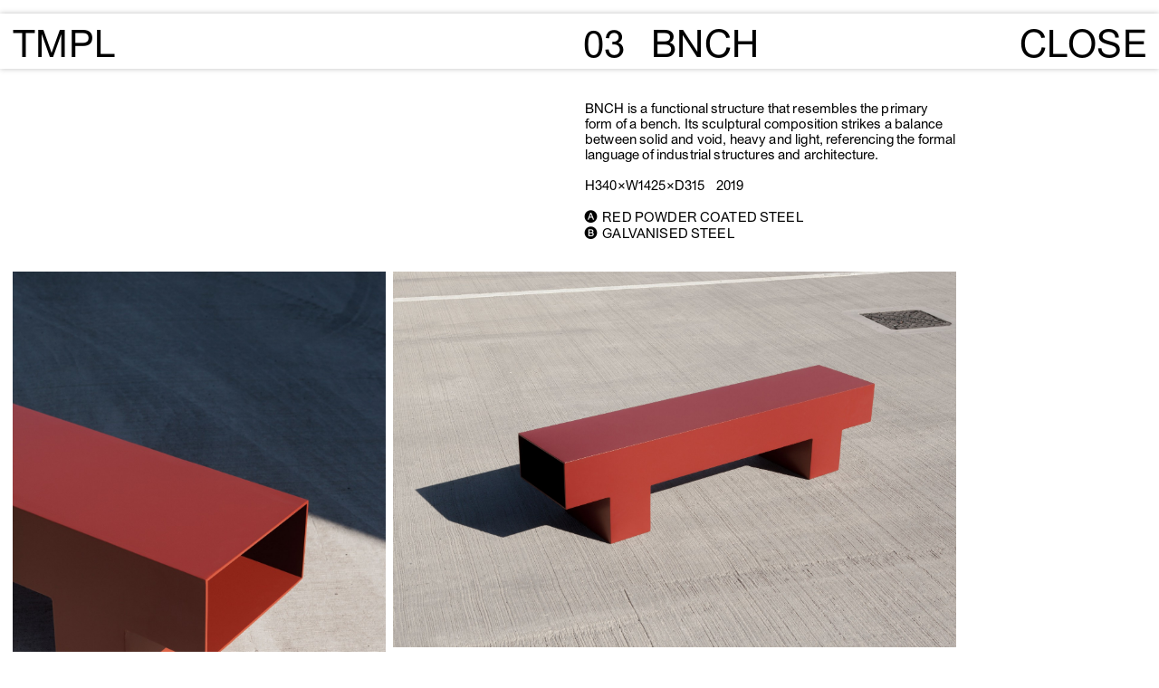

--- FILE ---
content_type: text/html; charset=UTF-8
request_url: https://tmpl.studio/work/bench/
body_size: 6649
content:
<!doctype html>
<!--[if lt IE 7]> <html class="no-js lt-ie9 lt-ie8 lt-ie7" lang=en> <![endif]-->
<!--[if IE 7]> <html class="no-js lt-ie9 lt-ie8" lang=en> <![endif]-->
<!--[if IE 8]> <html class="no-js lt-ie9" lang=en> <![endif]-->
<!--[if gt IE 8]><!--> <html class=no-js lang=en> <!--<![endif]-->
<head>
<meta charset=UTF-8>
<meta http-equiv=X-UA-Compatible content="IE=edge,chrome=1">
<title>TMPL</title>
<meta name=description content="TMPL is a London based design studio, created and founded by designer/maker Dale Stephens in 2018. Studying the formal language of industrial structures, TMPL create high quality objects with a forward thinking aesthetic.">
<meta name=keywords content="tmpl studio, tmpl, studio, dale, stephens furniture, design, creative, london, design fair 2019">
<meta name=author content="Studio FAX">
<meta name=viewport content="width = device-width, initial-scale = 1.0, minimum-scale = 1, maximum-scale = 5">
<meta name=apple-mobile-web-app-title content=TMPL>
<meta name=apple-mobile-web-app-capable content=yes>
<meta name=apple-mobile-web-app-status-bar-style content=white>
<link rel=apple-touch-icon sizes=180x180 href="/fav/t-icon.png">
<link rel=icon type="image/png" sizes=32x32 href="/fav/f-32x32.png">
<link rel=icon type="image/png" sizes=16x16 href="/fav/f-16x16.png">
<link rel=manifest href="/fav/site.webmanifest">
<link rel=mask-icon href="/fav/p-tab.svg" color=#000>
<link rel="shortcut icon" href="/fav/f.ico">
<meta name=msapplication-TileColor content="#fff">
<meta name=msapplication-config content="/fav/browserconfig.xml">
<meta name=theme-color content="#fff">
<meta property=og:url content="https://tmpl.studio">
<meta property=og:title content=TMPL>
<meta property=og:description content="TMPL is a London based design studio, created and founded by designer/maker Dale Stephens in 2018. Studying the formal language of industrial structures, TMPL create high quality objects with a forward thinking aesthetic.">
<meta property=og:image content="">
<link rel=dns-prefetch href="https://i0.wp.com">
<link rel=dns-prefetch href="https://i1.wp.com">
<link rel=dns-prefetch href="https://i2.wp.com">
<link rel=dns-prefetch href="https://www.google-analytics.com">
<link rel=preload href="/js/s.190920.js" as=script>
<!--[if lt IE 9]><script src="https://cdnjs.cloudflare.com/ajax/libs/html5shiv/3.7.3/html5shiv.min.js"></script><![endif]--><style>*{font-family:'Union Regular','Helvetica',sans-serif;-webkit-font-smoothing:antialiased;margin:0;padding:0;text-decoration:none;font-weight:400;font-style:normal;color:#000;font-size:15px;line-height:17px;letter-spacing:0.01em}body{padding:7px 6px}header{position:fixed;top:15px;left:0;width:calc(100% - 30px);padding:0 15px;font-size:0;background:#fff;text-transform:uppercase;box-shadow:0 0 6px rgba(0,0,0,0.25);filter:progid:DXImageTransform.Microsoft.dropshadow(OffX=1, OffY=1, Color='#000000');z-index:10}header a{display:inline-block;padding:9px 0 4px}header a,h5,h5 *{font-size:42px;line-height:48px}header a *{font:inherit}header a span,header a:last-child{opacity:0}h5 * em,header a * em{display:inline-block;width:75px}h5{width:100%;margin:0;position:absolute;bottom:4px;margin:0 0 0 3px}h5 i{margin-right:3px}header a:first-child{margin-left:-1px}header a:nth-child(n+2){position:absolute}header a:nth-child(2){left:calc(100%/6 - 70px/6 + 21px)}header a:nth-child(3){left:calc(100%/3 - 70px/3 + 29px)}header a:nth-child(4){left:calc(50% + 4px)}img,main{width:100%}main{position:relative}#project>div:first-child{margin:23px 0 27px calc(50% + 8px - 2px) !important}main>div,.work.temp #project{position:absolute;top:76px;font-size:0;line-height:0;min-height:0;max-height:0;opacity:0;transition:.1s opacity 0s linear,0s max-height .1s linear,0s min-height .1s linear,0s padding .1s linear;overflow:hidden;padding:4px 4px 0;width:calc(100% - 8px)}.home #home,.list #list,.info #info,.work #project{padding:4px 4px 116px;min-height:calc(100vh - 91px - 112px);max-height:9999px;opacity:1;transition:0.1s opacity 0.3s linear,0s max-height 0.25s linear,0s min-height 0.25s linear,0s padding 0.25s linear}img{height:auto;pointer-events:none}#home>a,#project img{position:relative;display:inline-block;line-height:0;font-size:0;vertical-align:top;margin:4px}.col8{width:calc(100%/12*8 - 96px/12*8 + 8px*7)}.col7{width:calc(100%/12*7 - 96px/12*7 + 8px*6)}.col6,#info>div{width:calc(100%/12*6 - 96px/12*6 + 8px*5)}.col5{width:calc(100%/12*5 - 96px/12*5 + 8px*4)}#project>div:first-child,.col4{width:calc(100%/12*4 - 96px/12*4 + 8px*3)}.col3{width:calc(100%/12*3 - 96px/12*3 + 8px*2)}#home>a.mb{display:none}.work #project{padding:4px 4px 260px;min-height:calc(100vh - 347px)}@media only screen and (max-width:1250px){.work #project{padding:1px 1px 217px;min-height:calc(100vh - 146px)}}</style>
</head>
<body class=work>
<header>
<a href="/">TMPL</a>
<a href="/list">List</a>
<a href="/info">Info</a>
<a>
<span data-t=clmn><em>01</em>CLMN</span>
<span data-t=c4><em>02</em>CH4</span>
<span data-t=bench class=pr><em>03</em>BNCH</span>
<span data-t=twr><em>04</em>TWR</span>
</a>
<a href="/">Close</a>
</header>
<main>
<div id=home>
<a href="/work/bench" aria-label=BNCH class="lz col8" data-t=bench>
<img src="/uploads/2019/09/IMG_2673_02-500x333.jpg" data-srcset="/uploads/2019/09/IMG_2673_02-1250x833.jpg 1x, /uploads/2019/09/IMG_2673_02-2500x1667.jpg 2x" width=1250 height=833 alt=""/>
</a>
<a href="/work/clmn" aria-label=CLMN class="lz col4" data-t=clmn>
<img src="/uploads/2019/09/IMG_2305-500x333.jpg" data-srcset="/uploads/2019/09/IMG_2305-650x434.jpg 1x, /uploads/2019/09/IMG_2305-1300x867.jpg 2x" width=650 height=434 alt=""/>
</a>
<a href="/work/c4" aria-label=CH4 class="lz col3" data-t=c4>
<img src="/uploads/2019/09/TMPL_C4_SKETCH-500x750.jpg" data-srcset="/uploads/2019/09/TMPL_C4_SKETCH-437x656.jpg 1x, /uploads/2019/09/TMPL_C4_SKETCH-875x1313.jpg 2x" width=437 height=656 alt=""/>
</a>
<a class="lz col4" data-t=>
<img src="/uploads/2019/09/IMG_2832bw_02-500x333.jpg" data-srcset="/uploads/2019/09/IMG_2832bw_02-650x434.jpg 1x, /uploads/2019/09/IMG_2832bw_02-1300x867.jpg 2x" width=650 height=434 alt=""/>
</a>
<a href="/work/c4" aria-label=CH4 class="lz col5" data-t=c4>
<img src="/uploads/2019/09/TMPL_CH4_3-1-500x750.jpg" data-srcset="/uploads/2019/09/TMPL_CH4_3-1-693x1040.jpg 1x, /uploads/2019/09/TMPL_CH4_3-1-1387x2080.jpg 2x" width=693 height=1040 alt=""/>
</a>
<a href="/work/clmn" aria-label=CLMN class="lz col5" data-t=clmn>
<img src="/uploads/2019/09/IMG_2285-500x333.jpg" data-srcset="/uploads/2019/09/IMG_2285-800x534.jpg 1x, /uploads/2019/09/IMG_2285-1600x1067.jpg 2x" width=800 height=534 alt=""/>
</a>
<a class="lz col3" data-t=>
<img src="/uploads/2019/08/IMG_3897_02-500x750.jpg" data-srcset="/uploads/2019/08/IMG_3897_02-437x656.jpg 1x, /uploads/2019/08/IMG_3897_02-875x1313.jpg 2x" width=437 height=656 alt=""/>
</a>
<a href="/work/c4" aria-label=CH4 class="lz col5" data-t=c4>
<img src="/uploads/2019/08/TMPL_CH4_4-500x333.jpg" data-srcset="/uploads/2019/08/TMPL_CH4_4-800x533.jpg 1x, /uploads/2019/08/TMPL_CH4_4-1600x1067.jpg 2x" width=800 height=533 alt=""/>
</a>
<a href="/work/bench" aria-label=BNCH class="lz col4" data-t=bench>
<img src="/uploads/2019/08/TMPL_BNCH_Galvanised_2-500x750.jpg" data-srcset="/uploads/2019/08/TMPL_BNCH_Galvanised_2-563x845.jpg 1x, /uploads/2019/08/TMPL_BNCH_Galvanised_2-1127x1690.jpg 2x" width=563 height=845 alt=""/>
</a>
<a class="lz col3" data-t=>
<img src="/uploads/2019/08/IMG_3872_02-500x333.jpg" data-srcset="/uploads/2019/08/IMG_3872_02-505x337.jpg 1x, /uploads/2019/08/IMG_3872_02-1010x673.jpg 2x" width=505 height=337 alt=""/>
</a>
<a href="/work/twr" aria-label=TWR class="lz col6" data-t=twr>
<img src="/uploads/2019/08/TMPL_TWR_10-500x333.jpg" data-srcset="/uploads/2019/08/TMPL_TWR_10-940x627.jpg 1x, /uploads/2019/08/TMPL_TWR_10-1880x1253.jpg 2x" width=940 height=627 alt=""/>
</a>
<a href="/work/twr" aria-label=TWR class="lz col4" data-t=twr>
<img src="/uploads/2019/08/TMPL_TWR_8-500x750.jpg" data-srcset="/uploads/2019/08/TMPL_TWR_8-563x845.jpg 1x, /uploads/2019/08/TMPL_TWR_8-1127x1690.jpg 2x" width=563 height=845 alt=""/>
</a>
<a href="/work/clmn" class=mb>
<img src="/uploads/2019/09/IMG_2285-950x634.jpg" data-srcset="/uploads/2019/09/IMG_2285-950x634.jpg 1x, /uploads/2019/09/IMG_2285-950x634.jpg 2x" width=950 height=634 alt=""/>
<h2><em>01</em>CLMN</h2>
</a>
<a href="/work/c4" class=mb>
<img src="/uploads/2019/08/TMPL_CH4_5-1-950x633.jpg" data-srcset="/uploads/2019/08/TMPL_CH4_5-1-950x633.jpg 1x, /uploads/2019/08/TMPL_CH4_5-1-950x633.jpg 2x" width=950 height=633 alt=""/>
<h2><em>02</em>CH4</h2>
</a>
<a href="/work/bench" class=mb>
<img src="/uploads/2019/09/TMPL_BNCH_Red_1-950x633.jpg" data-srcset="/uploads/2019/09/TMPL_BNCH_Red_1-950x633.jpg 1x, /uploads/2019/09/TMPL_BNCH_Red_1-950x633.jpg 2x" width=950 height=633 alt=""/>
<h2><em>03</em>BNCH</h2>
</a>
<a href="/work/twr" class=mb>
<img src="/uploads/2019/08/TMPL_TWR_11-950x633.jpg" data-srcset="/uploads/2019/08/TMPL_TWR_11-950x633.jpg 1x, /uploads/2019/08/TMPL_TWR_11-950x633.jpg 2x" width=950 height=633 alt=""/>
<h2><em>04</em>TWR</h2>
</a>
<h5>TMPL BY DALE STEPHENS <i>&copy;</i>2020</h5>
</div>
<div id=info>
<div>
<p>TMPL is a London based design studio, created and founded by designer/maker Dale Stephens in 2018. Studying the formal language of industrial structures, TMPL create high quality objects with a forward thinking aesthetic. From one-of-a-kind furniture pieces and objects to small batch production and site-specific interior installations.</p>
<br><h3>Contact</h3><a href="mailto:info@tmpl.studio">info@tmpl.studio</a><br>
<a href="tel:+44  7855 355 231">+44 (0) 7855 355 231</a><br>
Instagram: <a href="https://instagram.com/tmpl.studio" target=_blank rel=noopener>@tmpl.studio</a><br><br>
<img src="/uploads/2019/09/TMPL_TWR_6-500x333.jpg" data-srcset="/uploads/2019/09/TMPL_TWR_6-800x533.jpg 1x, /uploads/2019/09/TMPL_TWR_6-1600x1067.jpg 2x" width=3000 height=2000 alt=""/>
<br><br><h3>Credits</h3>
Photography by Anna Garforth<br>
Design by <a href="https://studiofax.co.uk/" target=_blank rel=noreferrer>Studio FAX</a><br>
</div>
<h5>TMPL BY DALE STEPHENS <i>&copy;</i>2020</h5>
</div>
<div id=list>
<a href="/work/clmn">
<h2>01 &nbsp;&nbsp; CLMN &nbsp;&nbsp; <span>H275&times;W700&times;D700 </span> &nbsp;&nbsp; <i></i></h2>
<img data-srcset="/uploads/2019/08/TMPL_CLMN_4-210x140.jpg 1x, /uploads/2019/08/TMPL_CLMN_4-315x210.jpg 2x" alt=""/>
<img data-srcset="/uploads/2019/09/IMG_2305-210x140.jpg 1x, /uploads/2019/09/IMG_2305-315x210.jpg 2x" alt=""/>
<img data-srcset="/uploads/2019/08/TMPL_CLMN_1-93x140.jpg 1x, /uploads/2019/08/TMPL_CLMN_1-140x210.jpg 2x" alt=""/>
<img data-srcset="/uploads/2019/08/IMG_3872_02-210x140.jpg 1x, /uploads/2019/08/IMG_3872_02-315x210.jpg 2x" alt=""/>
<img data-srcset="/uploads/2019/08/TMPL_CLMN_6-210x140.jpg 1x, /uploads/2019/08/TMPL_CLMN_6-315x210.jpg 2x" alt=""/>
<img data-srcset="/uploads/2019/09/IMG_2285-210x140.jpg 1x, /uploads/2019/09/IMG_2285-315x210.jpg 2x" alt=""/>
</a>
<a href="/work/c4">
<h2>02 &nbsp;&nbsp; CH4 &nbsp;&nbsp; <span>H725&times;W380&times;D410 </span> &nbsp;&nbsp; <i></i></h2>
<img data-srcset="/uploads/2019/08/IMG_4098_04-93x140.jpg 1x, /uploads/2019/08/IMG_4098_04-140x210.jpg 2x" alt=""/>
<img data-srcset="/uploads/2019/08/TMPL_CH4_2-210x140.jpg 1x, /uploads/2019/08/TMPL_CH4_2-315x210.jpg 2x" alt=""/>
<img data-srcset="/uploads/2019/08/TMPL_CH4_4-210x140.jpg 1x, /uploads/2019/08/TMPL_CH4_4-315x210.jpg 2x" alt=""/>
<img data-srcset="/uploads/2019/09/TMPL_CH4_3-1-93x140.jpg 1x, /uploads/2019/09/TMPL_CH4_3-1-140x210.jpg 2x" alt=""/>
</a>
<a href="/work/bench">
<h2>03 &nbsp;&nbsp; BNCH &nbsp;&nbsp; <span>H340&times;W1425&times;D315 </span> &nbsp;&nbsp; <i>A B</i></h2>
<img data-srcset="/uploads/2019/08/TMPL_BNCH_Red_2-93x140.jpg 1x, /uploads/2019/08/TMPL_BNCH_Red_2-140x210.jpg 2x" alt=""/>
<img data-srcset="/uploads/2019/09/TMPL_BNCH_Red_1-210x140.jpg 1x, /uploads/2019/09/TMPL_BNCH_Red_1-315x210.jpg 2x" alt=""/>
<img data-srcset="/uploads/2019/08/IMG_2674_02-93x140.jpg 1x, /uploads/2019/08/IMG_2674_02-140x210.jpg 2x" alt=""/>
<img data-srcset="/uploads/2019/08/TMPL_BNCH_Red_8-210x140.jpg 1x, /uploads/2019/08/TMPL_BNCH_Red_8-315x210.jpg 2x" alt=""/>
<img data-srcset="/uploads/2019/08/TMPL_BNCH_Galvanised_11-210x140.jpg 1x, /uploads/2019/08/TMPL_BNCH_Galvanised_11-315x210.jpg 2x" alt=""/>
<img data-srcset="/uploads/2019/08/IMG_3897_02-93x140.jpg 1x, /uploads/2019/08/IMG_3897_02-140x210.jpg 2x" alt=""/>
</a>
<a href="/work/twr">
<h2>04 &nbsp;&nbsp; TWR &nbsp;&nbsp; <span>H1620&times;W775&times;D300 </span> &nbsp;&nbsp; <i></i></h2>
<img data-srcset="/uploads/2019/08/TMPL_TWR_7-93x140.jpg 1x, /uploads/2019/08/TMPL_TWR_7-140x210.jpg 2x" alt=""/>
<img data-srcset="/uploads/2019/08/IMG_2832_02-210x140.jpg 1x, /uploads/2019/08/IMG_2832_02-315x210.jpg 2x" alt=""/>
<img data-srcset="/uploads/2019/08/TMPL_TWR_10-210x140.jpg 1x, /uploads/2019/08/TMPL_TWR_10-315x210.jpg 2x" alt=""/>
<img data-srcset="/uploads/2019/08/TMPL_TWR_9-93x140.jpg 1x, /uploads/2019/08/TMPL_TWR_9-140x210.jpg 2x" alt=""/>
<img data-srcset="/uploads/2019/08/TMPL_TWR_1-210x140.jpg 1x, /uploads/2019/08/TMPL_TWR_1-315x210.jpg 2x" alt=""/>
<img data-srcset="/uploads/2019/08/TMPL_TWR_8-93x140.jpg 1x, /uploads/2019/08/TMPL_TWR_8-140x210.jpg 2x" alt=""/>
</a>
<h5>TMPL BY DALE STEPHENS <i>&copy;</i>2020</h5>
</div>
<div id=project>
<div></div>
<div></div>
<h5>
<a href="/work/clmn" data-t=clmn><em>01</em>CLMN<span>CLOSE</span></a>
<a href="/work/c4" data-t=c4><em>02</em>CH4<span>CLOSE</span></a>
<a href="/work/bench" data-t=bench class=pr><em>03</em>BNCH<span>CLOSE</span></a>
<a href="/work/twr" data-t=twr><em>04</em>TWR<span>CLOSE</span></a>
</h5>
</div>
</main>
<article hidden data-t=clmn>[base64]</article><article hidden data-t=c4>[base64]</article><article hidden data-t=bench>[base64]</article><article hidden data-t=twr>[base64]</article><noscript id=nj><style>*{display:none}br{display:initial}#nj{position:fixed;top:7px;left:8px;display:block}</style>
JavaScript is required to view this website<br>Please enable JavaScript or upgrade your browser</noscript>
<noscript id=df><link rel=stylesheet type="text/css" href="/css/c.190916.css"/><link rel=stylesheet type="text/css" href="https://webfonts2.radimpesko.com/RP-W-5d7f1e2a6f3e0c3427000005.css"></noscript>
<script id=sc>document.body.removeChild(document.getElementById("nj"));var l=function(){var e=document.getElementById("df"),n=document.getElementById("sc"),t=document.createElement("div");t.innerHTML=e.textContent,document.body.appendChild(t),e.parentElement.removeChild(e),document.body.removeChild(n)},r=window.requestAnimationFrame||window.mozRequestAnimationFrame||window.webkitRequestAnimationFrame||window.msRequestAnimationFrame;r?r(function(){window.setTimeout(l,0)}):window.addEventListener("load",l);</script>
<script src="/js/s.190920.js" async></script>
<script async src="/js/g.js"></script><script>window.dataLayer=window.dataLayer||[];function g(){dataLayer.push(arguments);}g('js',new Date());g('config','UA-129794724-12',{'anonymize_ip':true});</script></body>
</html>

--- FILE ---
content_type: text/css
request_url: https://tmpl.studio/css/c.190916.css
body_size: 1598
content:
@font-face{font-family:'Bullets';src:url(/fonts/blts190916.woff2) format("woff2");font-weight:400;font-style:normal;font-display:swap}*,*:active{cursor:url("dot70.png") 18 18,pointer;cursor:-webkit-image-set(url("dot70.png") 1x, url("dot702x.png") 2x) 18 18,default}a[href]{cursor:url("dot70h.png") 18 18,pointer;cursor:-webkit-image-set(url("dot70h.png") 1x, url("dot70h2x.png") 2x) 18 18,pointer}header a:last-child{position:absolute;right:13px;pointer-events:none;transition:opacity 0.1s linear 0s}header a span{white-space:nowrap;position:absolute;transition:opacity 0.1s linear 0s}header a span.ac,header a span.pr{opacity:1;transition:opacity 0.1s linear 0.2s}#project h5{width:calc(50% - 13px);margin:0 0 0 calc(50% - 1px)}#project h5 a{display:block;background-image:url("data:image/svg+xml,%3Csvg xmlns='http://www.w3.org/2000/svg' viewBox='0 0 103 76'%3E%3Cpath d='M65 0l-5.8 5.8L87 33.9H0v8.2h87L59.2 70.2 65 76l37.5-38L65 0z'/%3E%3C/svg%3E");background-repeat:no-repeat;background-size:auto 31px;background-position:right center}#project h5 span{opacity:0;pointer-events:none;float:right}#project h5 a.ac{opacity:0.05;background:none}#project h5 a.ac span{opacity:1;pointer-events:all}header a,.work header a:last-child{transition:opacity 0.1s linear 0.3s;pointer-events:all;opacity:1}header a:last-child,.work header a:nth-of-type(2),.work header a:nth-of-type(3){transition:opacity 0.1s linear 0s;pointer-events:none;opacity:0}#grid{opacity:1;max-height:9999px}#home>a span{position:absolute;display:block;opacity:0;transition:opacity 0.1s linear 0s;padding-top:6px;bottom:-3px;background:#fff;z-index:10;width:100%}#home>a:hover span{opacity:1}h3{text-transform:uppercase;margin-bottom:17px}#info>div{display:inline-block;vertical-align:top;margin:0 0 15px 0}#info img{margin:17px 0}#info>div:first-child{margin:4px}#info>div:nth-of-type(2){margin:2px 4px 4px}#info>div p{margin-bottom:17px}#info>div p:last-child{margin-bottom:0}#list>a{position:relative;display:block;margin:44px 0 2px 0;font-size:0;line-height:0}#list>a:first-child{margin:23px 0 2px 0}#list>a h2{margin-left:4px}#list>a img{height:140px;margin:6px 4px 2px;width:auto}#project>div:first-child{margin:23px 0 25px calc(50% + 8px - 2px)}i{font-family:'Bullets','Union Regular','Helvetica',sans-serif}#project>div>div{padding:2px 0 2px 0}#project>div:nth-child(2)>div{padding:3px 0 0 4px}#project>div h2{margin-top:17px}.nt *{transition:none !important}@media only screen and (max-width: 1100px){#info>div{width:calc(50% - 8px)}}@media only screen and (max-width: 1250px){body{padding:5px 4px}main>div{top:55px;padding:1px 1px 0;width:calc(100% - 2px)}.home #home,.list #list,.info #info{padding:1px 1px 109px;min-height:calc(100vh - 64px - 106px)}header{position:fixed;top:11px;left:0;width:calc(100% - 20px);padding:0 10px}header a{padding:5px 0 1px;font-size:33px;line-height:38px}header a * em{width:55px}h5,#project h5{font-size:33px;line-height:36px;bottom:4px}#project h5{width:calc(50% - 8px);margin:0 0 0 calc(50% + 2px)}h5{margin:0 0 0 5px}h5 *{font:inherit}h5 i{margin-right:1.5px}#project h5 a{background-size:auto 25px}#project>div:first-child{width:calc(50% - 10px)}header a:last-child{right:8px}}@media only screen and (max-width: 760px){main>div{top:55px;padding:5px 5px 0;width:calc(100% - 10px)}.home #home,.list #list,.info #info,.work #project{padding:5px 5px 0;min-height:0}#home>a,#project img{width:100% !important}#project img{margin:0 0 10px !important}#project img:last-child{margin:0 !important}#home>a h2{padding:5px 0 1px}#home>a{display:none;margin:0 !important}#home>a.mb{display:block}#home>a h2,#home>a h2 *{font-size:33px;line-height:38px}#home>a h2 em{display:inline-block;width:55px}header a:nth-child(2){left:calc(50% + 3px);transform:translateX(-50%)}header a:nth-child(3){position:absolute;left:auto;right:8px}.work header a:first-child,header a:nth-child(4){transition:opacity .1s linear 0s;pointer-events:none;opacity:0}.work header a:nth-child(4){transition:opacity .1s linear .3s;pointer-events:all;opacity:1}header a:nth-child(4){left:10px}#info>div:first-child{width:100%;margin:0}#info>div:first-child img{width:calc(100%/7*4 - 10px/6*3)}#list>a{width:calc(100% + 4px);margin:0 0 25px 0}#list>a:first-child{margin:13px 0 25px 0}#list>a:nth-last-child(2){margin:0 0 9px 0}#list>a img{height:75px;min-height:75px;margin:3px 5px 2px 0}#list>a h2{margin-left:0}h5,#project h5{position:relative;margin:50px 0 5px 0;font-size:33px;line-height:36px;bottom:0}#project h5{width:100%;margin:40px 0 5px 0}#project>div:nth-child(1)>div{padding:0 0 2px}#project>div:nth-child(2)>div{padding:3px 0 4px;margin:-6px 0 0 0}#home h5,#list h5,#list>a h2 span:nth-child(2){display:none}#project>div:first-child{width:100% !important;margin:0 0 16px !important}}


--- FILE ---
content_type: text/css; charset=utf-8
request_url: https://webfonts2.radimpesko.com/RP-W-5d7f1e2a6f3e0c3427000005.css
body_size: 748
content:

/*

RP Digital Type Foundry
Subscription Service


Font Project: tmpl.studio

Licensee:     Aldo D’Angelo
Styles:       Union Regular
Domains:      tmpl.studio


Installation:
https://new.radimpesko.com/RP-W-5d7f1e2a6f3e0c3427000005/instructions

EULA:
https://new.radimpesko.com/licensing/web-license-subscription


The fonts and font delivery service used on this website are provided via
RP Digital Type Foundry, and are subject to the End User License Agreement
entered into by the website owner. All other parties are explicitly
restricted from using, in any manner, the font delivery service or the
licensed fonts.

The RP Digital Type Foundry Font Software is protected under domestic and
international copyright law. Modifying, decomposing, reverse engineering or
otherwise copying of RP Digital Type Foundry Font Software is illegal.

© 2016–2026 RP Digital Type Foundry

mail@radimpesko.com
radimpesko.com

*/
@font-face {
  font-family: "Union Regular";
  font-style:   normal;
  font-weight:  400;
  font-stretch: normal;
  font-display: auto;
  src:          url('https://d32riwu7ppww35.cloudfront.net/RP-W-5d7f1e2a6f3e0c3427000005/58d87b5e-ee9f-4354-b8ba-0280d461e088.woff2?signature=5c9f8066c18a986ce241fa737792d20376391554') format('woff2'),
                url('https://d32riwu7ppww35.cloudfront.net/RP-W-5d7f1e2a6f3e0c3427000005/58d87b5e-ee9f-4354-b8ba-0280d461e088.woff?signature=5c9f8066c18a986ce241fa737792d20376391554') format('woff'),
                url('https://d32riwu7ppww35.cloudfront.net/RP-W-5d7f1e2a6f3e0c3427000005/58d87b5e-ee9f-4354-b8ba-0280d461e088.eot?signature=5c9f8066c18a986ce241fa737792d20376391554') format('embedded-opentype');
}


--- FILE ---
content_type: text/javascript
request_url: https://tmpl.studio/js/s.190920.js
body_size: 41953
content:
!function(n,a){"use strict";"object"==typeof module&&"object"==typeof module.exports?module.exports=n.document?a(n,!0):function(t){if(!t.document)throw new Error("jQuery requires a window with a document");return a(t)}:a(n)}("undefined"==typeof window?this:window,function(Kt,C){"use strict";function Zt(a,e,t){var s,d,l=(t=t||Bt).createElement("script");if(l.text=a,e)for(s in n)(d=e[s]||e.getAttribute&&e.getAttribute(s))&&l.setAttribute(s,d);t.head.appendChild(l).parentNode.removeChild(l)}function b(t){return null==t?t+"":"object"==typeof t||"function"==typeof t?r[i.call(t)]||"object":typeof t}function w(a){var e=!!a&&"length"in a&&a.length,t=b(a);return!y(a)&&!m(a)&&("array"===t||0===e||"number"==typeof e&&0<e&&e-1 in a)}function d(n,e){return n.nodeName&&n.nodeName.toLowerCase()===e.toLowerCase()}function A(t,a,n){return y(a)?an.grep(t,function(s,e){return!!a.call(s,e,s)!==n}):a.nodeType?an.grep(t,function(t){return t===a!==n}):"string"==typeof a?an.filter(a,t,n):an.grep(t,function(t){return-1<u.call(a,t)!==n})}function j(n,a){for(;(n=n[a])&&1!==n.nodeType;);return n}function P(t){return t}function M(t){throw t}function I(a,e,t,n){var s;try{a&&y(s=a.promise)?s.call(a).done(e).fail(t):a&&y(s=a.then)?s.call(a,e,t):e.apply(void 0,[a].slice(n))}catch(n){t.apply(void 0,[n])}}function e(){Bt.removeEventListener("DOMContentLoaded",e),Kt.removeEventListener("load",e),an.ready()}function W(n,e){return e.toUpperCase()}function B(t){return t.replace(_,"ms-").replace(z,W)}function X(){this.expando=an.expando+X.uid++}function V(a,e,t){var s,o;if(void 0===t&&1===a.nodeType)if(s="data-"+e.replace(Q,"-$&").toLowerCase(),"string"==typeof(t=a.getAttribute(s))){try{t="true"===(o=t)||"false"!==o&&("null"===o?null:o===+o+""?+o:G.test(o)?JSON.parse(o):o)}catch(t){}U.set(a,e,t)}else t=void 0;return t}function Y(d,e,t,p){var r,h,f=20,m=p?function(){return p.cur()}:function(){return an.css(d,e,"")},s=m(),y=t&&t[3]||(an.cssNumber[e]?"":"px"),b=d.nodeType&&(an.cssNumber[e]||"px"!==y&&+s)&&J.exec(an.css(d,e));if(b&&b[3]!==y){for(s/=2,y=y||b[3],b=+s||1;f--;)an.style(d,e,b+y),0>=(1-h)*(1-(h=m()/s||.5))&&(f=0),b/=h;b*=2,an.style(d,e,b+y),t=t||[]}return t&&(b=+b||+s||0,r=t[1]?b+(t[1]+1)*t[2]:+t[2],p&&(p.unit=y,p.start=b,p.end=r)),r}function ee(d,e){for(var t,p,h,m,y,b,x,v=[],l=0,C=d.length;l<C;l++)(p=d[l]).style&&(t=p.style.display,e?("none"===t&&(v[l]=F.get(p,"display")||null,v[l]||(p.style.display="")),""===p.style.display&&ae(p)&&(v[l]=(x=y=m=void 0,y=(h=p).ownerDocument,b=h.nodeName,(x=ie[b])||(m=y.body.appendChild(y.createElement(b)),x=an.css(m,"display"),m.parentNode.removeChild(m),"none"===x&&(x="block"),ie[b]=x)))):"none"!==t&&(v[l]="none",F.set(p,"display",t)));for(l=0;l<C;l++)null!=v[l]&&(d[l].style.display=v[l]);return d}function le(a,e){var t;return t="undefined"==typeof a.getElementsByTagName?"undefined"==typeof a.querySelectorAll?[]:a.querySelectorAll(e||"*"):a.getElementsByTagName(e||"*"),void 0===e||e&&d(a,e)?an.merge([a],t):t}function fe(a,e){for(var t=0,s=a.length;t<s;t++)F.set(a[t],"globalEval",!e||F.get(e[t],"globalEval"))}function ye(m,e,t,n,r){for(var i,y,x,v,C,T,w=e.createDocumentFragment(),f=[],p=0,k=m.length;p<k;p++)if((i=m[p])||0===i)if("object"===b(i))an.merge(f,i.nodeType?[i]:i);else if(sn.test(i)){for(y=y||w.appendChild(e.createElement("div")),x=(pe.exec(i)||["",""])[1].toLowerCase(),v=ue[x]||ue._default,y.innerHTML=v[1]+an.htmlPrefilter(i)+v[2],T=v[0];T--;)y=y.lastChild;an.merge(f,y.childNodes),(y=w.firstChild).textContent=""}else f.push(e.createTextNode(i));for(w.textContent="",p=0;i=f[p++];)if(n&&-1<an.inArray(i,n))r&&r.push(i);else if(C=ne(i),y=le(w.appendChild(i),"script"),C&&fe(y),t)for(T=0;i=y[T++];)de.test(i.type||"")&&t.push(i);return w}function ve(){return!0}function we(){return!1}function ke(n,e){return n===function(){try{return Bt.activeElement}catch(t){}}()==("focus"===e)}function Ne(d,e,t,l,p,c){var o,u;if("object"==typeof e){for(u in"string"!=typeof t&&(l=l||t,t=void 0),e)Ne(d,u,t,l,e[u],c);return d}if(null==l&&null==p?(p=t,l=t=void 0):null==p&&("string"==typeof t?(p=l,l=void 0):(p=l,l=t,t=void 0)),!1===p)p=we;else if(!p)return d;return 1===c&&(o=p,(p=function(t){return an().off(t),o.apply(this,arguments)}).guid=o.guid||(o.guid=an.guid++)),d.each(function(){an.event.add(this,e,p,l,t)})}function Ae(t,a,s){s?(F.set(t,a,!1),an.event.add(t,a,{namespace:!1,handler:function(o){var e,i,d=F.get(this,a);if(!(1&o.isTrigger&&this[a]))d.length&&(F.set(this,a,{value:an.event.trigger(an.extend(d[0],an.Event.prototype),d.slice(1),this)}),o.stopImmediatePropagation());else if(d.length)(an.event.special[a]||{}).delegateType&&o.stopPropagation();else if(d=en.call(arguments),F.set(this,a,d),e=s(this,a),this[a](),d!==(i=F.get(this,a))||e?F.set(this,a,!1):i={},d!==i)return o.stopImmediatePropagation(),o.preventDefault(),i.value}})):void 0===F.get(t,a)&&an.event.add(t,a,ve)}function Se(n,e){return d(n,"table")&&d(11===e.nodeType?e.firstChild:e,"tr")&&an(n).children("tbody")[0]||n}function De(t){return t.type=(null!==t.getAttribute("type"))+"/"+t.type,t}function Pe(t){return"true/"===(t.type||"").slice(0,5)?t.type=t.type.slice(5):t.removeAttribute("type"),t}function Oe(d,e){var t,p,c,h,f,m,y,b;if(1===e.nodeType){if(F.hasData(d)&&(h=F.access(d),f=F.set(e,h),b=h.events))for(c in delete f.handle,f.events={},b)for(t=0,p=b[c].length;t<p;t++)an.event.add(e,c,b[c][t]);U.hasData(d)&&(m=U.access(d),y=an.extend({},m),U.set(e,y))}}function Me(p,n,m,i){n=tn.apply([],n);var o,b,x,C,T,w,k=0,A=p.length,f=n[0],d=y(f);if(d||1<A&&"string"==typeof f&&!v.checkClone&&qe.test(f))return p.each(function(a){var e=p.eq(a);d&&(n[0]=f.call(this,a,e.html())),Me(e,n,m,i)});if(A&&(b=(o=ye(n,p[0].ownerDocument,!1,p,i)).firstChild,1===o.childNodes.length&&(o=b),b||i)){for(C=(x=an.map(le(o,"script"),De)).length;k<A;k++)T=o,k!=A-1&&(T=an.clone(T,!0,!0),C&&an.merge(x,le(T,"script"))),m.call(p[k],T,k);if(C)for(w=x[x.length-1].ownerDocument,an.map(x,Pe),k=0;k<C;k++)T=x[k],de.test(T.type||"")&&!F.access(T,"globalEval")&&an.contains(w,T)&&(T.src&&"module"!==(T.type||"").toLowerCase()?an._evalUrl&&!T.noModule&&an._evalUrl(T.src,{nonce:T.nonce||T.getAttribute("nonce")}):Zt(T.textContent.replace(Le,""),T,w))}return p}function Ie(a,e,t){for(var n,s=e?an.filter(e,a):a,i=0;null!=(n=s[i]);i++)t||1!==n.nodeType||an.cleanData(le(n)),n.parentNode&&(t&&ne(n)&&fe(le(n,"script")),n.parentNode.removeChild(n));return a}function We(d,e,t){var l,p,c,u,h=d.style;return(t=t||$e(d))&&(""!==(u=t.getPropertyValue(e)||t[e])||ne(d)||(u=an.style(d,e)),!v.pixelBoxStyles()&&He.test(u)&&Fe.test(e)&&(l=h.width,p=h.minWidth,c=h.maxWidth,h.minWidth=h.maxWidth=h.width=u,u=t.width,h.width=l,h.minWidth=p,h.maxWidth=c)),void 0===u?u:u+""}function _e(n,e){return{get:function(){return n()?void delete this.get:(this.get=e).apply(this,arguments)}}}function ze(n){var e=an.cssProps[n]||Xe[n];return e||(n in Ue?n:Xe[n]=function(a){for(var s=a[0].toUpperCase()+a.slice(1),t=Be.length;t--;)if((a=Be[t]+s)in Ue)return a}(n)||n)}function Re(a,e,t){var n=J.exec(e);return n?Math.max(0,n[2]-(t||0))+(n[3]||"px"):e}function Ge(d,e,t,n,r,i){var o="width"===e?1:0,l=0,p=0;if(t===(n?"border":"content"))return 0;for(;4>o;o+=2)"margin"===t&&(p+=an.css(d,t+Z[o],!0,r)),n?("content"===t&&(p-=an.css(d,"padding"+Z[o],!0,r)),"margin"!==t&&(p-=an.css(d,"border"+Z[o]+"Width",!0,r))):(p+=an.css(d,"padding"+Z[o],!0,r),"padding"===t?l+=an.css(d,"border"+Z[o]+"Width",!0,r):p+=an.css(d,"border"+Z[o]+"Width",!0,r));return!n&&0<=i&&(p+=Math.max(0,Math.ceil(d["offset"+e[0].toUpperCase()+e.slice(1)]-i-p-l-.5))||0),p}function Ze(d,e,t){var n=$e(d),r=(!v.boxSizingReliable()||t)&&"border-box"===an.css(d,"boxSizing",!1,n),l=r,p=We(d,e,n),c="offset"+e[0].toUpperCase()+e.slice(1);if(He.test(p)){if(!t)return p;p="auto"}return(!v.boxSizingReliable()&&r||"auto"===p||!parseFloat(p)&&"inline"===an.css(d,"display",!1,n))&&d.getClientRects().length&&(r="border-box"===an.css(d,"boxSizing",!1,n),(l=c in d)&&(p=d[c])),(p=parseFloat(p)||0)+Ge(d,e,t||(r?"border":"content"),l,n,p)+"px"}function et(a,e,t,n,s){return new et.prototype.init(a,e,t,n,s)}function tt(){on&&(!1===Bt.hidden&&Kt.requestAnimationFrame?Kt.requestAnimationFrame(tt):Kt.setTimeout(tt,an.fx.interval),an.fx.tick())}function nt(){return Kt.setTimeout(function(){Ke=void 0}),Ke=Date.now()}function lt(a,e){var s,o=0,d={height:a};for(e=e?1:0;4>o;o+=2-e)d["margin"+(s=Z[o])]=d["padding"+s]=a;return e&&(d.opacity=d.width=a),d}function ct(s,e,t){for(var n,d=(pt.tweeners[e]||[]).concat(pt.tweeners["*"]),i=0,l=d.length;i<l;i++)if(n=d[i].call(t,e,s))return n}function pt(d,o,e){var t,p,h=0,f=pt.prefilters.length,m=an.Deferred().always(function(){delete s.elem}),s=function(){if(p)return!1;for(var a=Ke||nt(),e=Math.max(0,u.startTime+u.duration-a),t=1-(e/u.duration||0),n=0,s=u.tweens.length;n<s;n++)u.tweens[n].run(t);return m.notifyWith(d,[u,t,e]),1>t&&s?e:(s||m.notifyWith(d,[u,1,0]),m.resolveWith(d,[u]),!1)},u=m.promise({elem:d,props:an.extend({},o),opts:an.extend(!0,{specialEasing:{},easing:an.easing._default},e),originalProperties:o,originalOptions:e,startTime:Ke||nt(),duration:e.duration,tweens:[],createTween:function(a,e){var t=an.Tween(d,u.opts,a,e,u.opts.specialEasing[a]||u.opts.easing);return u.tweens.push(t),t},stop:function(a){var e=0,s=a?u.tweens.length:0;if(p)return this;for(p=!0;e<s;e++)u.tweens[e].run(1);return a?(m.notifyWith(d,[u,1,0]),m.resolveWith(d,[u,a])):m.rejectWith(d,[u,a]),this}}),i=u.props;for(!function(s,e){var t,d,l,p,c;for(t in s)if(l=e[d=B(t)],p=s[t],Array.isArray(p)&&(l=p[1],p=s[t]=p[0]),t!==d&&(s[d]=p,delete s[t]),(c=an.cssHooks[d])&&("expand"in c))for(t in p=c.expand(p),delete s[d],p)(t in s)||(s[t]=p[t],e[t]=l);else e[d]=l}(i,u.opts.specialEasing);h<f;h++)if(t=pt.prefilters[h].call(u,d,i,u.opts))return y(t.stop)&&(an._queueHooks(u.elem,u.opts.queue).stop=t.stop.bind(t)),t;return an.map(i,ct,u),y(u.opts.start)&&u.opts.start.call(d,u),u.progress(u.opts.progress).done(u.opts.done,u.opts.complete).fail(u.opts.fail).always(u.opts.always),an.fx.timer(an.extend(s,{elem:d,anim:u,queue:u.opts.queue})),u}function dt(t){return(t.match(D)||[]).join(" ")}function ft(t){return t.getAttribute&&t.getAttribute("class")||""}function mt(t){return Array.isArray(t)?t:"string"==typeof t&&t.match(D)||[]}function bt(a,n,s,o){if(Array.isArray(n))an.each(n,function(n,e){s||St.test(a)?o(a,e):bt(a+"["+("object"==typeof e&&null!=e?n:"")+"]",e,s,o)});else if(s||"object"!==b(n))o(a,n);else for(var e in n)bt(a+"["+e+"]",n[e],s,o)}function xt(e){return function(a,s){"string"!=typeof a&&(s=a,a="*");var o,d=0,l=a.toLowerCase().match(D)||[];if(y(s))for(;o=l[d++];)"+"===o[0]?(o=o.slice(1)||"*",(e[o]=e[o]||[]).unshift(s)):(e[o]=e[o]||[]).push(s)}}function qt(n,r,i,o){function a(t){var l;return d[t]=!0,an.each(n[t]||[],function(p,e){var t=e(r,i,o);return"string"!=typeof t||s||d[t]?s?!(l=t):void 0:(r.dataTypes.unshift(t),a(t),!1)}),l}var d={},s=n===It;return a(r.dataTypes[0])||!d["*"]&&a("*")}function _t(a,e){var t,s,o=an.ajaxSettings.flatOptions||{};for(t in e)void 0!==e[t]&&((o[t]?a:s||(s={}))[t]=e[t]);return s&&an.extend(!0,a,s),a}var zt=[],Bt=Kt.document,E=Object.getPrototypeOf,en=zt.slice,tn=zt.concat,s=zt.push,u=zt.indexOf,r={},i=r.toString,nn=r.hasOwnProperty,o=nn.toString,a=o.call(Object),v={},y=function(t){return"function"==typeof t&&"number"!=typeof t.nodeType},m=function(t){return null!=t&&t===t.window},n={type:!0,src:!0,nonce:!0,noModule:!0},t="3.4.1",an=function(n,e){return new an.fn.init(n,e)},l=/^[\s\uFEFF\xA0]+|[\s\uFEFF\xA0]+$/g;an.fn=an.prototype={jquery:t,constructor:an,length:0,toArray:function(){return en.call(this)},get:function(t){return null==t?en.call(this):0>t?this[t+this.length]:this[t]},pushStack:function(n){var e=an.merge(this.constructor(),n);return e.prevObject=this,e},each:function(t){return an.each(this,t)},map:function(a){return this.pushStack(an.map(this,function(n,e){return a.call(n,e,n)}))},slice:function(){return this.pushStack(en.apply(this,arguments))},first:function(){return this.eq(0)},last:function(){return this.eq(-1)},eq:function(a){var e=this.length,t=+a+(0>a?e:0);return this.pushStack(0<=t&&t<e?[this[t]]:[])},end:function(){return this.prevObject||this.constructor()},push:s,sort:zt.sort,splice:zt.splice},an.extend=an.fn.extend=function(){var d,p,c,h,f,m,b=arguments[0]||{},x=1,v=arguments.length,u=!1;for("boolean"==typeof b&&(u=b,b=arguments[x]||{},x++),"object"==typeof b||y(b)||(b={}),x===v&&(b=this,x--);x<v;x++)if(null!=(d=arguments[x]))for(p in d)h=d[p],"__proto__"!==p&&b!==h&&(u&&h&&(an.isPlainObject(h)||(f=Array.isArray(h)))?(c=b[p],m=f&&!Array.isArray(c)?[]:f||an.isPlainObject(c)?c:{},f=!1,b[p]=an.extend(u,m,h)):void 0!==h&&(b[p]=h));return b},an.extend({expando:"jQuery"+(t+Math.random()).replace(/\D/g,""),isReady:!0,error:function(t){throw new Error(t)},noop:function(){},isPlainObject:function(s){var e,r;return s&&"[object Object]"===i.call(s)&&(!(e=E(s))||"function"==typeof(r=nn.call(e,"constructor")&&e.constructor)&&o.call(r)===a)},isEmptyObject:function(n){for(var e in n)return!1;return!0},globalEval:function(n,e){Zt(n,{nonce:e&&e.nonce})},each:function(a,e){var t,s=0;if(w(a))for(t=a.length;s<t&&!1!==e.call(a[s],s,a[s]);s++);else for(s in a)if(!1===e.call(a[s],s,a[s]))break;return a},trim:function(t){return null==t?"":(t+"").replace(l,"")},makeArray:function(a,e){var t=e||[];return null!=a&&(w(Object(a))?an.merge(t,"string"==typeof a?[a]:a):s.call(t,a)),t},inArray:function(a,e,t){return null==e?-1:u.call(e,a,t)},merge:function(a,e){for(var t=+e.length,n=0,s=a.length;n<t;n++)a[s++]=e[n];return a.length=s,a},grep:function(a,e,t){for(var n=[],s=0,r=a.length;s<r;s++)!e(a[s],s)!=!t&&n.push(a[s]);return n},map:function(s,e,t){var n,d,l=0,p=[];if(w(s))for(n=s.length;l<n;l++)null!=(d=e(s[l],l,t))&&p.push(d);else for(l in s)null!=(d=e(s[l],l,t))&&p.push(d);return tn.apply([],p)},guid:1,support:v}),"function"==typeof Symbol&&(an.fn[Symbol.iterator]=zt[Symbol.iterator]),an.each(["Boolean","Number","String","Function","Array","Date","RegExp","Object","Error","Symbol"],function(n,e){r["[object "+e+"]"]=e.toLowerCase()});var p=function(M){function W(d,t,h,m){var r,y,b,v,C,T,w,A=t&&t.ownerDocument,E=t?t.nodeType:9;if(h=h||[],"string"!=typeof d||!d||1!==E&&9!==E&&11!==E)return h;if(!m&&((t?t.ownerDocument||t:k)!==He&&qe(t),t=t||He,Pe)){if(11!==E&&(C=K.exec(d)))if(!(r=C[1])){if(C[2])return L.apply(h,t.getElementsByTagName(d)),h;if((r=C[3])&&Te.getElementsByClassName&&t.getElementsByClassName)return L.apply(h,t.getElementsByClassName(r)),h}else if(9===E){if(!(b=t.getElementById(r)))return h;if(b.id===r)return h.push(b),h}else if(A&&(b=A.getElementById(r))&&_e(t,b)&&b.id===r)return h.push(b),h;if(Te.qsa&&!x[d+" "]&&(!Oe||!Oe.test(d))&&(1!==E||"object"!==t.nodeName.toLowerCase())){if(w=d,A=t,1===E&&z.test(d)){for((v=t.getAttribute("id"))?v=v.replace(ne,re):t.setAttribute("id",v=Be),y=(T=Ee(d)).length;y--;)T[y]="#"+v+" "+ge(T[y]);w=T.join(","),A=Z.test(d)&&he(t.parentNode)||t}try{return L.apply(h,A.querySelectorAll(w)),h}catch(t){x(d,!0)}finally{v===Be&&t.removeAttribute("id")}}}return Se(d.replace(F,"$1"),t,h,m)}function n(){var a=[];return function s(e,t){return a.push(e+" ")>we.cacheLength&&delete s[a.shift()],s[e+" "]=t}}function I(t){return t[Be]=!0,t}function R(n){var e=He.createElement("fieldset");try{return!!n(e)}catch(t){return!1}finally{e.parentNode&&e.parentNode.removeChild(e),e=null}}function se(a,e){for(var t=a.split("|"),n=t.length;n--;)we.attrHandle[t[n]]=e}function le(a,e){var t=e&&a,s=t&&1===a.nodeType&&1===e.nodeType&&a.sourceIndex-e.sourceIndex;if(s)return s;if(t)for(;t=t.nextSibling;)if(t===e)return-1;return a?1:-1}function pe(n){return function(t){return"input"===t.nodeName.toLowerCase()&&t.type===n}}function de(a){return function(n){var e=n.nodeName.toLowerCase();return("input"===e||"button"===e)&&n.type===a}}function ce(n){return function(t){return"form"in t?t.parentNode&&!1===t.disabled?"label"in t?"label"in t.parentNode?t.parentNode.disabled===n:t.disabled===n:t.isDisabled===n||t.isDisabled!==!n&&oe(t)===n:t.disabled===n:"label"in t&&t.disabled===n}}function ue(s){return I(function(a){return a=+a,I(function(o,e){for(var t,d=s([],o.length,a),r=d.length;r--;)o[t=d[r]]&&(o[t]=!(e[t]=o[t]))})})}function he(t){return t&&"undefined"!=typeof t.getElementsByTagName&&t}function fe(){}function ge(a){for(var e=0,s=a.length,n="";e<s;e++)n+=a[e].value;return n}function me(o,n,e){var s=n.dir,d=n.next,l=d||s,c=e&&"parentNode"===l,u=m++;return n.first?function(a,r,t){for(;a=a[s];)if(1===a.nodeType||c)return o(a,r,t);return!1}:function(p,h,t){var n,f,m,y=[Ie,u];if(t){for(;p=p[s];)if((1===p.nodeType||c)&&o(p,h,t))return!0;}else for(;p=p[s];)if(1===p.nodeType||c)if(f=(m=p[Be]||(p[Be]={}))[p.uniqueID]||(m[p.uniqueID]={}),d&&d===p.nodeName.toLowerCase())p=p[s]||p;else{if((n=f[l])&&n[0]===Ie&&n[1]===u)return y[2]=n[2];if((f[l]=y)[2]=o(p,h,t))return!0}return!1}}function ye(a){return 1<a.length?function(s,e,t){for(var n=a.length;n--;)if(!a[n](s,e,t))return!1;return!0}:a[0]}function be(d,e,t,n,r){for(var i,l=[],a=0,p=d.length;a<p;a++)(i=d[a])&&(t&&!t(i,n,r)||(l.push(i),null!=e&&e.push(a)));return l}function xe(m,d,h,b,x,t){return b&&!b[Be]&&(b=xe(b)),x&&!x[Be]&&(x=xe(x,t)),I(function(y,e,t,n){var r,v,C,T=[],s=[],u=e.length,l=y||function(a,e,t){for(var n=0,s=e.length;n<s;n++)W(a,e[n],t);return t}(d||"*",t.nodeType?[t]:t,[]),c=m&&(y||!d)?be(l,T,m,t,n):l,f=h?x||(y?m:u||b)?[]:e:c;if(h&&h(c,f,t,n),b)for(r=be(f,s),b(r,[],t,n),v=r.length;v--;)(C=r[v])&&(f[s[v]]=!(c[s[v]]=C));if(!y)f=be(f===e?f.splice(u,f.length):f),x?x(null,e,f,n):L.apply(e,f);else if(x||m){if(x){for(r=[],v=f.length;v--;)(C=f[v])&&r.push(c[v]=C);x(null,f=[],r,n)}for(v=f.length;v--;)(C=f[v])&&-1<(r=x?O(y,C):T[v])&&(y[r]=!(e[r]=C))}})}function ve(d){for(var p,h,f,m=d.length,y=we.relative[d[0].type],o=y||we.relative[" "],a=y?1:0,b=me(function(t){return t===p},o,!0),u=me(function(t){return-1<O(p,t)},o,!0),r=[function(a,e,t){var n=!y&&(t||e!==De)||((p=e).nodeType?b(a,e,t):u(a,e,t));return p=null,n}];a<m;a++)if(h=we.relative[d[a].type])r=[me(ye(r),h)];else{if((h=we.filter[d[a].type].apply(null,d[a].matches))[Be]){for(f=++a;f<m&&!we.relative[d[f].type];f++);return xe(1<a&&ye(r),1<a&&ge(d.slice(0,a-1).concat({value:" "===d[a-2].type?"*":""})).replace(F,"$1"),h,a<f&&ve(d.slice(a,f)),f<m&&ve(d=d.slice(f)),f<m&&ge(d))}r.push(h)}return ye(r)}var Ce,Te,we,ke,Ae,Ee,Ne,Se,De,je,Le,qe,He,ze,Pe,Oe,Me,We,_e,Be="sizzle"+1*new Date,k=M.document,Ie=0,m=0,Re=n(),p=n(),Fe=n(),x=n(),A=function(n,e){return n===e&&(Le=!0),0},N={}.hasOwnProperty,j=[],Xe=j.pop,q=j.push,L=j.push,Ue=j.slice,O=function(a,e){for(var t=0,s=a.length;t<s;t++)if(a[t]===e)return t;return-1},P=/[\x20\t\r\n\f]+/g,F=/^[\x20\t\r\n\f]+|((?:^|[^\\])(?:\\.)*)[\x20\t\r\n\f]+$/g,B=/^[\x20\t\r\n\f]*,[\x20\t\r\n\f]*/,_=/^[\x20\t\r\n\f]*([>+~]|[\x20\t\r\n\f])[\x20\t\r\n\f]*/,z=/[\x20\t\r\n\f]|>/,U=/:((?:\\.|[\w-]|[^\0-\xa0])+)(?:\((('((?:\\.|[^\\'])*)'|"((?:\\.|[^\\"])*)")|((?:\\.|[^\\()[\]]|\[[\x20\t\r\n\f]*((?:\\.|[\w-]|[^\0-\xa0])+)(?:[\x20\t\r\n\f]*([*^$|!~]?=)[\x20\t\r\n\f]*(?:'((?:\\.|[^\\'])*)'|"((?:\\.|[^\\"])*)"|((?:\\.|[\w-]|[^\0-\xa0])+))|)[\x20\t\r\n\f]*\])*)|.*)\)|)/,X=/^(?:\\.|[\w-]|[^\0-\xa0])+$/,V={ID:/^#((?:\\.|[\w-]|[^\0-\xa0])+)/,CLASS:/^\.((?:\\.|[\w-]|[^\0-\xa0])+)/,TAG:/^((?:\\.|[\w-]|[^\0-\xa0])+|[*])/,ATTR:/^\[[\x20\t\r\n\f]*((?:\\.|[\w-]|[^\0-\xa0])+)(?:[\x20\t\r\n\f]*([*^$|!~]?=)[\x20\t\r\n\f]*(?:'((?:\\.|[^\\'])*)'|"((?:\\.|[^\\"])*)"|((?:\\.|[\w-]|[^\0-\xa0])+))|)[\x20\t\r\n\f]*\]/,PSEUDO:/^:((?:\\.|[\w-]|[^\0-\xa0])+)(?:\((('((?:\\.|[^\\'])*)'|"((?:\\.|[^\\"])*)")|((?:\\.|[^\\()[\]]|\[[\x20\t\r\n\f]*((?:\\.|[\w-]|[^\0-\xa0])+)(?:[\x20\t\r\n\f]*([*^$|!~]?=)[\x20\t\r\n\f]*(?:'((?:\\.|[^\\'])*)'|"((?:\\.|[^\\"])*)"|((?:\\.|[\w-]|[^\0-\xa0])+))|)[\x20\t\r\n\f]*\])*)|.*)\)|)/,CHILD:/^:(only|first|last|nth|nth-last)-(child|of-type)(?:\([\x20\t\r\n\f]*(even|odd|(([+-]|)(\d*)n|)[\x20\t\r\n\f]*(?:([+-]|)[\x20\t\r\n\f]*(\d+)|))[\x20\t\r\n\f]*\)|)/i,bool:/^(?:checked|selected|async|autofocus|autoplay|controls|defer|disabled|hidden|ismap|loop|multiple|open|readonly|required|scoped)$/i,needsContext:/^[\x20\t\r\n\f]*[>+~]|:(even|odd|eq|gt|lt|nth|first|last)(?:\([\x20\t\r\n\f]*((?:-\d)?\d*)[\x20\t\r\n\f]*\)|)(?=[^-]|$)/i},G=/HTML$/i,Y=/^(?:input|select|textarea|button)$/i,Q=/^h\d$/i,J=/^[^{]+\{\s*\[native \w/,K=/^(?:#([\w-]+)|(\w+)|\.([\w-]+))$/,Z=/[+~]/,ee=/\\([\da-f]{1,6}[\x20\t\r\n\f]?|([\x20\t\r\n\f])|.)/ig,te=function(a,e,t){var n="0x"+e-65536;return n!=n||t?e:0>n?String.fromCharCode(n+65536):String.fromCharCode(55296|n>>10,56320|1023&n)},ne=/([\0-\x1f\x7f]|^-?\d)|^-$|[^\0-\x1f\x7f-\uFFFF\w-]/g,re=function(n,e){return e?"\0"===n?"\uFFFD":n.slice(0,-1)+"\\"+n.charCodeAt(n.length-1).toString(16)+" ":"\\"+n},ie=function(){qe()},oe=me(function(t){return!0===t.disabled&&"fieldset"===t.nodeName.toLowerCase()},{dir:"parentNode",next:"legend"});try{L.apply(j=Ue.call(k.childNodes),k.childNodes),j[k.childNodes.length].nodeType}catch(t){L={apply:j.length?function(n,e){q.apply(n,Ue.call(e))}:function(a,e){for(var t=a.length,s=0;a[t++]=e[s++];);a.length=t-1}}}for(Ce in Te=W.support={},Ae=W.isXML=function(a){var e=a.namespaceURI,t=(a.ownerDocument||a).documentElement;return!G.test(e||t&&t.nodeName||"HTML")},qe=W.setDocument=function(a){var e,s,o=a?a.ownerDocument||a:k;return o!==He&&9===o.nodeType&&o.documentElement&&(ze=(He=o).documentElement,Pe=!Ae(He),k!==He&&(s=He.defaultView)&&s.top!==s&&(s.addEventListener?s.addEventListener("unload",ie,!1):s.attachEvent&&s.attachEvent("onunload",ie)),Te.attributes=R(function(t){return t.className="i",!t.getAttribute("className")}),Te.getElementsByTagName=R(function(t){return t.appendChild(He.createComment("")),!t.getElementsByTagName("*").length}),Te.getElementsByClassName=J.test(He.getElementsByClassName),Te.getById=R(function(t){return ze.appendChild(t).id=Be,!He.getElementsByName||!He.getElementsByName(Be).length}),Te.getById?(we.filter.ID=function(n){var a=n.replace(ee,te);return function(t){return t.getAttribute("id")===a}},we.find.ID=function(a,e){if("undefined"!=typeof e.getElementById&&Pe){var t=e.getElementById(a);return t?[t]:[]}}):(we.filter.ID=function(t){var a=t.replace(ee,te);return function(n){var e="undefined"!=typeof n.getAttributeNode&&n.getAttributeNode("id");return e&&e.value===a}},we.find.ID=function(a,e){if("undefined"!=typeof e.getElementById&&Pe){var t,s,d,l=e.getElementById(a);if(l){if((t=l.getAttributeNode("id"))&&t.value===a)return[l];for(d=e.getElementsByName(a),s=0;l=d[s++];)if((t=l.getAttributeNode("id"))&&t.value===a)return[l]}return[]}}),we.find.TAG=Te.getElementsByTagName?function(n,e){return"undefined"==typeof e.getElementsByTagName?Te.qsa?e.querySelectorAll(n):void 0:e.getElementsByTagName(n)}:function(a,e){var t,s=[],r=0,d=e.getElementsByTagName(a);if("*"===a){for(;t=d[r++];)1===t.nodeType&&s.push(t);return s}return d},we.find.CLASS=Te.getElementsByClassName&&function(n,e){if("undefined"!=typeof e.getElementsByClassName&&Pe)return e.getElementsByClassName(n)},Me=[],Oe=[],(Te.qsa=J.test(He.querySelectorAll))&&(R(function(t){ze.appendChild(t).innerHTML="<a id='"+Be+"'></a><select id='"+Be+"-\r\\' msallowcapture=''><option selected=''></option></select>",t.querySelectorAll("[msallowcapture^='']").length&&Oe.push("[*^$]=[\\x20\\t\\r\\n\\f]*(?:''|\"\")"),t.querySelectorAll("[selected]").length||Oe.push("\\[[\\x20\\t\\r\\n\\f]*(?:value|checked|selected|async|autofocus|autoplay|controls|defer|disabled|hidden|ismap|loop|multiple|open|readonly|required|scoped)"),t.querySelectorAll("[id~="+Be+"-]").length||Oe.push("~="),t.querySelectorAll(":checked").length||Oe.push(":checked"),t.querySelectorAll("a#"+Be+"+*").length||Oe.push(".#.+[+~]")}),R(function(n){n.innerHTML="<a href='' disabled='disabled'></a><select disabled='disabled'><option/></select>";var e=He.createElement("input");e.setAttribute("type","hidden"),n.appendChild(e).setAttribute("name","D"),n.querySelectorAll("[name=d]").length&&Oe.push("name[\\x20\\t\\r\\n\\f]*[*^$|!~]?="),2!==n.querySelectorAll(":enabled").length&&Oe.push(":enabled",":disabled"),ze.appendChild(n).disabled=!0,2!==n.querySelectorAll(":disabled").length&&Oe.push(":enabled",":disabled"),n.querySelectorAll("*,:x"),Oe.push(",.*:")})),(Te.matchesSelector=J.test(We=ze.matches||ze.webkitMatchesSelector||ze.mozMatchesSelector||ze.oMatchesSelector||ze.msMatchesSelector))&&R(function(t){Te.disconnectedMatch=We.call(t,"*"),We.call(t,"[s!='']:x"),Me.push("!=",":((?:\\\\.|[\\w-]|[^\0-\\xa0])+)(?:\\((('((?:\\\\.|[^\\\\'])*)'|\"((?:\\\\.|[^\\\\\"])*)\")|((?:\\\\.|[^\\\\()[\\]]|\\[[\\x20\\t\\r\\n\\f]*((?:\\\\.|[\\w-]|[^\0-\\xa0])+)(?:[\\x20\\t\\r\\n\\f]*([*^$|!~]?=)[\\x20\\t\\r\\n\\f]*(?:'((?:\\\\.|[^\\\\'])*)'|\"((?:\\\\.|[^\\\\\"])*)\"|((?:\\\\.|[\\w-]|[^\0-\\xa0])+))|)[\\x20\\t\\r\\n\\f]*\\])*)|.*)\\)|)")}),Oe=Oe.length&&new RegExp(Oe.join("|")),Me=Me.length&&new RegExp(Me.join("|")),e=J.test(ze.compareDocumentPosition),_e=e||J.test(ze.contains)?function(a,e){var t=9===a.nodeType?a.documentElement:a,n=e&&e.parentNode;return a===n||n&&1===n.nodeType&&(t.contains?t.contains(n):a.compareDocumentPosition&&16&a.compareDocumentPosition(n))}:function(n,e){if(e)for(;e=e.parentNode;)if(e===n)return!0;return!1},A=e?function(a,e){if(a===e)return Le=!0,0;var t=!a.compareDocumentPosition-!e.compareDocumentPosition;return t||(1&(t=(a.ownerDocument||a)===(e.ownerDocument||e)?a.compareDocumentPosition(e):1)||!Te.sortDetached&&e.compareDocumentPosition(a)===t?a===He||a.ownerDocument===k&&_e(k,a)?-1:e===He||e.ownerDocument===k&&_e(k,e)?1:je?O(je,a)-O(je,e):0:4&t?-1:1)}:function(d,e){if(d===e)return Le=!0,0;var t,l=0,p=d.parentNode,i=e.parentNode,o=[d],a=[e];if(!p||!i)return d===He?-1:e===He?1:p?-1:i?1:je?O(je,d)-O(je,e):0;if(p===i)return le(d,e);for(t=d;t=t.parentNode;)o.unshift(t);for(t=e;t=t.parentNode;)a.unshift(t);for(;o[l]===a[l];)l++;return l?le(o[l],a[l]):o[l]===k?-1:a[l]===k?1:0}),He},W.matches=function(n,e){return W(n,null,null,e)},W.matchesSelector=function(a,s){if((a.ownerDocument||a)!==He&&qe(a),Te.matchesSelector&&Pe&&!x[s+" "]&&(!Me||!Me.test(s))&&(!Oe||!Oe.test(s)))try{var e=We.call(a,s);if(e||Te.disconnectedMatch||a.document&&11!==a.document.nodeType)return e}catch(t){x(s,!0)}return 0<W(s,He,null,[a]).length},W.contains=function(n,e){return(n.ownerDocument||n)!==He&&qe(n),_e(n,e)},W.attr=function(a,e){(a.ownerDocument||a)!==He&&qe(a);var t=we.attrHandle[e.toLowerCase()],n=t&&N.call(we.attrHandle,e.toLowerCase())?t(a,e,!Pe):void 0;return void 0===n?Te.attributes||!Pe?a.getAttribute(e):(n=a.getAttributeNode(e))&&n.specified?n.value:null:n},W.escape=function(t){return(t+"").replace(ne,re)},W.error=function(t){throw new Error("Syntax error, unrecognized expression: "+t)},W.uniqueSort=function(a){var e,s=[],n=0,o=0;if(Le=!Te.detectDuplicates,je=!Te.sortStable&&a.slice(0),a.sort(A),Le){for(;e=a[o++];)e===a[o]&&(n=s.push(o));for(;n--;)a.splice(s[n],1)}return je=null,a},ke=W.getText=function(a){var s,o="",d=0,l=a.nodeType;if(!l)for(;s=a[d++];)o+=ke(s);else if(1===l||9===l||11===l){if("string"==typeof a.textContent)return a.textContent;for(a=a.firstChild;a;a=a.nextSibling)o+=ke(a)}else if(3===l||4===l)return a.nodeValue;return o},(we=W.selectors={cacheLength:50,createPseudo:I,match:V,attrHandle:{},find:{},relative:{">":{dir:"parentNode",first:!0}," ":{dir:"parentNode"},"+":{dir:"previousSibling",first:!0},"~":{dir:"previousSibling"}},preFilter:{ATTR:function(t){return t[1]=t[1].replace(ee,te),t[3]=(t[3]||t[4]||t[5]||"").replace(ee,te),"~="===t[2]&&(t[3]=" "+t[3]+" "),t.slice(0,4)},CHILD:function(t){return t[1]=t[1].toLowerCase(),"nth"===t[1].slice(0,3)?(t[3]||W.error(t[0]),t[4]=+(t[4]?t[5]+(t[6]||1):2*("even"===t[3]||"odd"===t[3])),t[5]=+(t[7]+t[8]||"odd"===t[3])):t[3]&&W.error(t[0]),t},PSEUDO:function(a){var e,s=!a[6]&&a[2];return V.CHILD.test(a[0])?null:(a[3]?a[2]=a[4]||a[5]||"":s&&U.test(s)&&(e=Ee(s,!0))&&(e=s.indexOf(")",s.length-e)-s.length)&&(a[0]=a[0].slice(0,e),a[2]=s.slice(0,e)),a.slice(0,3))}},filter:{TAG:function(n){var a=n.replace(ee,te).toLowerCase();return"*"===n?function(){return!0}:function(t){return t.nodeName&&t.nodeName.toLowerCase()===a}},CLASS:function(n){var a=Re[n+" "];return a||(a=new RegExp("(^|[\\x20\\t\\r\\n\\f])"+n+"("+"[\\x20\\t\\r\\n\\f]"+"|$)"))&&Re(n,function(t){return a.test("string"==typeof t.className&&t.className||"undefined"!=typeof t.getAttribute&&t.getAttribute("class")||"")})},ATTR:function(a,n,s){return function(o){var e=W.attr(o,a);return null==e?"!="===n:!n||(e+="","="===n?e===s:"!="===n?e!==s:"^="===n?s&&0===e.indexOf(s):"*="===n?s&&-1<e.indexOf(s):"$="===n?s&&e.slice(-s.length)===s:"~="===n?-1<(" "+e.replace(P," ")+" ").indexOf(s):"|="==n&&(e===s||e.slice(0,s.length+1)===s+"-"))}},CHILD:function(n,a,e,t,h){var b="nth"!==n.slice(0,3),y="last"!==n.slice(-4),m="of-type"===a;return 1===t&&0===h?function(t){return!!t.parentNode}:function(x,e,v){var C,T,w,k,A,E,N=b==y?"previousSibling":"nextSibling",S=x.parentNode,c=m&&x.nodeName.toLowerCase(),f=!v&&!m,p=!1;if(S){if(b){for(;N;){for(k=x;k=k[N];)if(m?k.nodeName.toLowerCase()===c:1===k.nodeType)return!1;E=N="only"===n&&!E&&"nextSibling"}return!0}if(E=[y?S.firstChild:S.lastChild],y&&f){for(p=(A=(C=(T=(w=(k=S)[Be]||(k[Be]={}))[k.uniqueID]||(w[k.uniqueID]={}))[n]||[])[0]===Ie&&C[1])&&C[2],k=A&&S.childNodes[A];k=++A&&k&&k[N]||(p=A=0)||E.pop();)if(1===k.nodeType&&++p&&k===x){T[n]=[Ie,A,p];break}}else if(f&&(p=A=(C=(T=(w=(k=x)[Be]||(k[Be]={}))[k.uniqueID]||(w[k.uniqueID]={}))[n]||[])[0]===Ie&&C[1]),!1===p)for(;(k=++A&&k&&k[N]||(p=A=0)||E.pop())&&!((m?k.nodeName.toLowerCase()===c:1===k.nodeType)&&++p&&(f&&((T=(w=k[Be]||(k[Be]={}))[k.uniqueID]||(w[k.uniqueID]={}))[n]=[Ie,p]),k===x)););return(p-=h)===t||0==p%t&&0<=p/t}}},PSEUDO:function(n,s){var o,d=we.pseudos[n]||we.setFilters[n.toLowerCase()]||W.error("unsupported pseudo: "+n);return d[Be]?d(s):1<d.length?(o=[n,n,"",s],we.setFilters.hasOwnProperty(n.toLowerCase())?I(function(a,e){for(var t,o=d(a,s),r=o.length;r--;)a[t=O(a,o[r])]=!(e[t]=o[r])}):function(t){return d(t,0,o)}):d}},pseudos:{not:I(function(t){var a=[],o=[],d=Ne(t.replace(F,"$1"));return d[Be]?I(function(s,e,t,n){for(var r,l=d(s,null,n,[]),o=s.length;o--;)(r=l[o])&&(s[o]=!(e[o]=r))}):function(s,e,t){return a[0]=s,d(a,null,t,o),a[0]=null,!o.pop()}}),has:I(function(n){return function(t){return 0<W(n,t).length}}),contains:I(function(n){return n=n.replace(ee,te),function(t){return-1<(t.textContent||ke(t)).indexOf(n)}}),lang:I(function(a){return X.test(a||"")||W.error("unsupported lang: "+a),a=a.replace(ee,te).toLowerCase(),function(n){var s;do if(s=Pe?n.lang:n.getAttribute("xml:lang")||n.getAttribute("lang"))return(s=s.toLowerCase())===a||0===s.indexOf(a+"-");while((n=n.parentNode)&&1===n.nodeType);return!1}}),target:function(n){var e=M.location&&M.location.hash;return e&&e.slice(1)===n.id},root:function(t){return t===ze},focus:function(t){return t===He.activeElement&&(!He.hasFocus||He.hasFocus())&&!!(t.type||t.href||~t.tabIndex)},enabled:ce(!1),disabled:ce(!0),checked:function(n){var e=n.nodeName.toLowerCase();return"input"===e&&!!n.checked||"option"===e&&!!n.selected},selected:function(t){return t.parentNode&&t.parentNode.selectedIndex,!0===t.selected},empty:function(t){for(t=t.firstChild;t;t=t.nextSibling)if(6>t.nodeType)return!1;return!0},parent:function(t){return!we.pseudos.empty(t)},header:function(t){return Q.test(t.nodeName)},input:function(t){return Y.test(t.nodeName)},button:function(n){var e=n.nodeName.toLowerCase();return"input"===e&&"button"===n.type||"button"===e},text:function(n){var e;return"input"===n.nodeName.toLowerCase()&&"text"===n.type&&(null==(e=n.getAttribute("type"))||"text"===e.toLowerCase())},first:ue(function(){return[0]}),last:ue(function(n,e){return[e-1]}),eq:ue(function(a,e,t){return[0>t?t+e:t]}),even:ue(function(a,e){for(var t=0;t<e;t+=2)a.push(t);return a}),odd:ue(function(a,e){for(var t=1;t<e;t+=2)a.push(t);return a}),lt:ue(function(a,e,t){for(var n=0>t?t+e:e<t?e:t;0<=--n;)a.push(n);return a}),gt:ue(function(a,e,t){for(var n=0>t?t+e:t;++n<e;)a.push(n);return a})}}).pseudos.nth=we.pseudos.eq,{radio:!0,checkbox:!0,file:!0,password:!0,image:!0})we.pseudos[Ce]=pe(Ce);for(Ce in{submit:!0,reset:!0})we.pseudos[Ce]=de(Ce);return fe.prototype=we.filters=we.pseudos,we.setFilters=new fe,Ee=W.tokenize=function(d,e){var t,c,h,f,m,y,b,x=p[d+" "];if(x)return e?0:x.slice(0);for(m=d,y=[],b=we.preFilter;m;){for(f in t&&!(c=B.exec(m))||(c&&(m=m.slice(c[0].length)||m),y.push(h=[])),t=!1,(c=_.exec(m))&&(t=c.shift(),h.push({value:t,type:c[0].replace(F," ")}),m=m.slice(t.length)),we.filter)(c=V[f].exec(m))&&(!b[f]||(c=b[f](c)))&&(t=c.shift(),h.push({value:t,type:f,matches:c}),m=m.slice(t.length));if(!t)break}return e?m.length:m?W.error(d):p(d,y).slice(0)},Ne=W.compile=function(s,e){var d,l,p,b,C,c,u=[],i=[],o=Fe[s+" "];if(!o){for(e||(e=Ee(s)),d=e.length;d--;)(o=ve(e[d]))[Be]?u.push(o):i.push(o);(o=Fe(s,(l=i,b=0<(p=u).length,C=0<l.length,c=function(m,e,t,y,r){var i,x,v,T=0,w="0",k=m&&[],c=[],A=De,E=m||C&&we.find.TAG("*",r),d=Ie+=null==A?1:Math.random()||.1,h=E.length;for(r&&(De=e===He||e||r);w!==h&&null!=(i=E[w]);w++){if(C&&i){for(x=0,e||i.ownerDocument===He||(qe(i),t=!Pe);v=l[x++];)if(v(i,e||He,t)){y.push(i);break}r&&(Ie=d)}b&&((i=!v&&i)&&T--,m&&k.push(i))}if(T+=w,b&&w!==T){for(x=0;v=p[x++];)v(k,c,e,t);if(m){if(0<T)for(;w--;)k[w]||c[w]||(c[w]=Xe.call(y));c=be(c)}L.apply(y,c),r&&!m&&0<c.length&&1<T+p.length&&W.uniqueSort(y)}return r&&(Ie=d,De=A),k},b?I(c):c))).selector=s}return o},Se=W.select=function(d,p,h,f){var m,y,b,x,v,C="function"==typeof d&&d,l=!f&&Ee(d=C.selector||d);if(h=h||[],1===l.length){if(2<(y=l[0]=l[0].slice(0)).length&&"ID"===(b=y[0]).type&&9===p.nodeType&&Pe&&we.relative[y[1].type]){if(!(p=(we.find.ID(b.matches[0].replace(ee,te),p)||[])[0]))return h;C&&(p=p.parentNode),d=d.slice(y.shift().value.length)}for(m=V.needsContext.test(d)?0:y.length;m--&&!(b=y[m],we.relative[x=b.type]);)if((v=we.find[x])&&(f=v(b.matches[0].replace(ee,te),Z.test(y[0].type)&&he(p.parentNode)||p))){if(y.splice(m,1),!(d=f.length&&ge(y)))return L.apply(h,f),h;break}}return(C||Ne(d,l))(f,p,!Pe,h,!p||Z.test(d)&&he(p.parentNode)||p),h},Te.sortStable=Be.split("").sort(A).join("")===Be,Te.detectDuplicates=!!Le,qe(),Te.sortDetached=R(function(t){return 1&t.compareDocumentPosition(He.createElement("fieldset"))}),R(function(t){return t.innerHTML="<a href='#'></a>","#"===t.firstChild.getAttribute("href")})||se("type|href|height|width",function(a,e,t){if(!t)return a.getAttribute(e,"type"===e.toLowerCase()?1:2)}),Te.attributes&&R(function(t){return t.innerHTML="<input/>",t.firstChild.setAttribute("value",""),""===t.firstChild.getAttribute("value")})||se("value",function(a,e,t){if(!t&&"input"===a.nodeName.toLowerCase())return a.defaultValue}),R(function(t){return null==t.getAttribute("disabled")})||se("checked|selected|async|autofocus|autoplay|controls|defer|disabled|hidden|ismap|loop|multiple|open|readonly|required|scoped",function(a,e,t){var n;if(!t)return!0===a[e]?e.toLowerCase():(n=a.getAttributeNode(e))&&n.specified?n.value:null}),W}(Kt);an.find=p,an.expr=p.selectors,an.expr[":"]=an.expr.pseudos,an.uniqueSort=an.unique=p.uniqueSort,an.text=p.getText,an.isXMLDoc=p.isXML,an.contains=p.contains,an.escapeSelector=p.escape;var c=function(a,s,t){for(var n=[];(a=a[s])&&9!==a.nodeType;)if(1===a.nodeType){if(void 0!==t&&an(a).is(t))break;n.push(a)}return n},h=function(a,s){for(var t=[];a;a=a.nextSibling)1===a.nodeType&&a!==s&&t.push(a);return t},f=an.expr.match.needsContext,x=/^<([a-z][^\/\0>:\x20\t\r\n\f]*)[\x20\t\r\n\f]*\/?>(?:<\/\1>|)$/i;an.filter=function(a,s,t){var n=s[0];return t&&(a=":not("+a+")"),1===s.length&&1===n.nodeType?an.find.matchesSelector(n,a)?[n]:[]:an.find.matches(a,an.grep(s,function(t){return 1===t.nodeType}))},an.fn.extend({find:function(a){var e,s,o=this.length,r=this;if("string"!=typeof a)return this.pushStack(an(a).filter(function(){for(e=0;e<o;e++)if(an.contains(r[e],this))return!0}));for(s=this.pushStack([]),e=0;e<o;e++)an.find(a,r[e],s);return 1<o?an.uniqueSort(s):s},filter:function(t){return this.pushStack(A(this,t||[],!1))},not:function(t){return this.pushStack(A(this,t||[],!0))},is:function(t){return!!A(this,"string"==typeof t&&f.test(t)?an(t):t||[],!1).length}});var T,k=/^(?:\s*(<[\w\W]+>)[^>]*|#([\w-]+))$/;(an.fn.init=function(a,e,s){var o,d;if(!a)return this;if(s=s||T,"string"==typeof a){if(!(o="<"===a[0]&&">"===a[a.length-1]&&3<=a.length?[null,a,null]:k.exec(a))||!o[1]&&e)return!e||e.jquery?(e||s).find(a):this.constructor(e).find(a);if(o[1]){if(e=e instanceof an?e[0]:e,an.merge(this,an.parseHTML(o[1],e&&e.nodeType?e.ownerDocument||e:Bt,!0)),x.test(o[1])&&an.isPlainObject(e))for(o in e)y(this[o])?this[o](e[o]):this.attr(o,e[o]);return this}return(d=Bt.getElementById(o[2]))&&(this[0]=d,this.length=1),this}return a.nodeType?(this[0]=a,this.length=1,this):y(a)?void 0===s.ready?a(an):s.ready(a):an.makeArray(a,this)}).prototype=an.fn,T=an(Bt);var N=/^(?:parents|prev(?:Until|All))/,S={children:!0,contents:!0,next:!0,prev:!0};an.fn.extend({has:function(a){var s=an(a,this),t=s.length;return this.filter(function(){for(var n=0;n<t;n++)if(an.contains(this,s[n]))return!0})},closest:function(s,e){var t,d=0,l=this.length,i=[],o="string"!=typeof s&&an(s);if(!f.test(s))for(;d<l;d++)for(t=this[d];t&&t!==e;t=t.parentNode)if(11>t.nodeType&&(o?-1<o.index(t):1===t.nodeType&&an.find.matchesSelector(t,s))){i.push(t);break}return this.pushStack(1<i.length?an.uniqueSort(i):i)},index:function(t){return t?"string"==typeof t?u.call(an(t),this[0]):u.call(this,t.jquery?t[0]:t):this[0]&&this[0].parentNode?this.first().prevAll().length:-1},add:function(n,e){return this.pushStack(an.uniqueSort(an.merge(this.get(),an(n,e))))},addBack:function(t){return this.add(null==t?this.prevObject:this.prevObject.filter(t))}}),an.each({parent:function(n){var e=n.parentNode;return e&&11!==e.nodeType?e:null},parents:function(t){return c(t,"parentNode")},parentsUntil:function(a,e,t){return c(a,"parentNode",t)},next:function(t){return j(t,"nextSibling")},prev:function(t){return j(t,"previousSibling")},nextAll:function(t){return c(t,"nextSibling")},prevAll:function(t){return c(t,"previousSibling")},nextUntil:function(a,e,t){return c(a,"nextSibling",t)},prevUntil:function(a,e,t){return c(a,"previousSibling",t)},siblings:function(t){return h((t.parentNode||{}).firstChild,t)},children:function(t){return h(t.firstChild)},contents:function(t){return"undefined"==typeof t.contentDocument?(d(t,"template")&&(t=t.content||t),an.merge([],t.childNodes)):t.contentDocument}},function(a,s){an.fn[a]=function(o,e){var r=an.map(this,s,o);return"Until"!==a.slice(-5)&&(e=o),e&&"string"==typeof e&&(r=an.filter(e,r)),1<this.length&&(S[a]||an.uniqueSort(r),N.test(a)&&r.reverse()),this.pushStack(r)}});var D=/[^\x20\t\r\n\f]+/g;an.Callbacks=function(d){var p,h;d="string"==typeof d?(p=d,h={},an.each(p.match(D)||[],function(n,e){h[e]=!0}),h):an.extend({},d);var m,x,v,C,T=[],w=[],k=-1,A=function(){for(C=C||d.once,v=m=!0;w.length;k=-1)for(x=w.shift();++k<T.length;)!1===T[k].apply(x[0],x[1])&&d.stopOnFalse&&(k=T.length,x=!1);d.memory||(x=!1),m=!1,C&&(T=x?[]:"")},c={add:function(){return T&&(x&&!m&&(k=T.length-1,w.push(x)),function a(t){an.each(t,function(n,e){y(e)?d.unique&&c.has(e)||T.push(e):e&&e.length&&"string"!==b(e)&&a(e)})}(arguments),x&&!m&&A()),this},remove:function(){return an.each(arguments,function(a,e){for(var t;-1<(t=an.inArray(e,T,t));)T.splice(t,1),t<=k&&k--}),this},has:function(t){return t?-1<an.inArray(t,T):0<T.length},empty:function(){return T&&(T=[]),this},disable:function(){return C=w=[],T=x="",this},disabled:function(){return!T},lock:function(){return C=w=[],x||m||(T=x=""),this},locked:function(){return!!C},fireWith:function(n,e){return C||(e=[n,(e=e||[]).slice?e.slice():e],w.push(e),m||A()),this},fire:function(){return c.fireWith(this,arguments),this},fired:function(){return!!v}};return c},an.extend({Deferred:function(t){var d=[["notify","progress",an.Callbacks("memory"),an.Callbacks("memory"),2],["resolve","done",an.Callbacks("once memory"),an.Callbacks("once memory"),0,"resolved"],["reject","fail",an.Callbacks("once memory"),an.Callbacks("once memory"),1,"rejected"]],e="pending",o={state:function(){return e},always:function(){return a.done(arguments).fail(arguments),this},catch:function(t){return o.then(null,t)},pipe:function(){var s=arguments;return an.Deferred(function(o){an.each(d,function(r,i){var t=y(s[i[4]])&&s[i[4]];a[i[1]](function(){var n=t&&t.apply(this,arguments);n&&y(n.promise)?n.promise().progress(o.notify).done(o.resolve).fail(o.reject):o[i[0]+"With"](this,t?[n]:arguments)})}),s=null}).promise()},then:function(a,t,n){function i(d,p,o,a){return function(){var s=this,c=arguments,u=function(){var n,r;if(!(d<l)){if((n=o.apply(s,c))===p.promise())throw new TypeError("Thenable self-resolution");r=n&&("object"==typeof n||"function"==typeof n)&&n.then,y(r)?a?r.call(n,i(l,p,P,a),i(l,p,M,a)):(l++,r.call(n,i(l,p,P,a),i(l,p,M,a),i(l,p,P,p.notifyWith))):(o!==P&&(s=void 0,c=[n]),(a||p.resolveWith)(s,c))}},h=a?u:function(){try{u()}catch(t){an.Deferred.exceptionHook&&an.Deferred.exceptionHook(t,h.stackTrace),l<=d+1&&(o!==M&&(s=void 0,c=[t]),p.rejectWith(s,c))}};d?h():(an.Deferred.getStackHook&&(h.stackTrace=an.Deferred.getStackHook()),Kt.setTimeout(h))}}var l=0;return an.Deferred(function(s){d[0][3].add(i(0,s,y(n)?n:P,s.notifyWith)),d[1][3].add(i(0,s,y(a)?a:P)),d[2][3].add(i(0,s,y(t)?t:M))}).promise()},promise:function(t){return null==t?o:an.extend(t,o)}},a={};return an.each(d,function(s,i){var t=i[2],n=i[5];o[i[1]]=t.add,n&&t.add(function(){e=n},d[3-s][2].disable,d[3-s][3].disable,d[0][2].lock,d[0][3].lock),t.add(i[3].fire),a[i[0]]=function(){return a[i[0]+"With"](this===a?void 0:this,arguments),this},a[i[0]+"With"]=t.fireWith}),o.promise(a),t&&t.call(a,a),a},when:function(s){var d=arguments.length,e=d,l=Array(e),r=en.call(arguments),i=an.Deferred(),o=function(n){return function(t){l[n]=this,r[n]=1<arguments.length?en.call(arguments):t,--d||i.resolveWith(l,r)}};if(1>=d&&(I(s,i.done(o(e)).resolve,i.reject,!d),"pending"===i.state()||y(r[e]&&r[e].then)))return i.then();for(;e--;)I(r[e],o(e),i.reject);return i.promise()}});var L=/^(Eval|Internal|Range|Reference|Syntax|Type|URI)Error$/;an.Deferred.exceptionHook=function(n,e){Kt.console&&Kt.console.warn&&n&&L.test(n.name)&&Kt.console.warn("jQuery.Deferred exception: "+n.message,n.stack,e)},an.readyException=function(t){Kt.setTimeout(function(){throw t})};var H=an.Deferred();an.fn.ready=function(t){return H.then(t)["catch"](function(t){an.readyException(t)}),this},an.extend({isReady:!1,readyWait:1,ready:function(t){(!0===t?--an.readyWait:an.isReady)||(an.isReady=!0)!==t&&0<--an.readyWait||H.resolveWith(Bt,[an])}}),an.ready.then=H.then,"complete"!==Bt.readyState&&("loading"===Bt.readyState||Bt.documentElement.doScroll)?(Bt.addEventListener("DOMContentLoaded",e),Kt.addEventListener("load",e)):Kt.setTimeout(an.ready);var O=function(d,e,p,n,r,c,o){var h=0,f=d.length,u=null==p;if("object"===b(p))for(h in r=!0,p)O(d,e,h,p[h],!0,c,o);else if(void 0!==n&&(r=!0,y(n)||(o=!0),u&&(o?(e.call(d,n),e=null):(u=e,e=function(a,e,t){return u.call(an(a),t)})),e))for(;h<f;h++)e(d[h],p,o?n:n.call(d[h],h,e(d[h],p)));return r?d:u?e.call(d):f?e(d[0],p):c},_=/^-ms-/,z=/-([a-z])/g,R=function(t){return 1===t.nodeType||9===t.nodeType||!+t.nodeType};X.uid=1,X.prototype={cache:function(n){var e=n[this.expando];return e||(e={},R(n)&&(n.nodeType?n[this.expando]=e:Object.defineProperty(n,this.expando,{value:e,configurable:!0}))),e},set:function(a,e,t){var n,s=this.cache(a);if("string"==typeof e)s[B(e)]=t;else for(n in e)s[B(n)]=e[n];return s},get:function(n,e){return void 0===e?this.cache(n):n[this.expando]&&n[this.expando][B(e)]},access:function(a,e,t){return void 0===e||e&&"string"==typeof e&&void 0===t?this.get(a,e):(this.set(a,e,t),void 0===t?e:t)},remove:function(a,e){var s,o=a[this.expando];if(void 0!==o){if(void 0!==e)for(s=(e=Array.isArray(e)?e.map(B):((e=B(e))in o)?[e]:e.match(D)||[]).length;s--;)delete o[e[s]];(void 0===e||an.isEmptyObject(o))&&(a.nodeType?a[this.expando]=void 0:delete a[this.expando])}},hasData:function(n){var e=n[this.expando];return void 0!==e&&!an.isEmptyObject(e)}};var F=new X,U=new X,G=/^(?:\{[\w\W]*\}|\[[\w\W]*\])$/,Q=/[A-Z]/g;an.extend({hasData:function(t){return U.hasData(t)||F.hasData(t)},data:function(a,e,t){return U.access(a,e,t)},removeData:function(n,e){U.remove(n,e)},_data:function(a,e,t){return F.access(a,e,t)},_removeData:function(n,e){F.remove(n,e)}}),an.fn.extend({data:function(s,n){var e,d,l,p=this[0],o=p&&p.attributes;if(void 0===s){if(this.length&&(l=U.get(p),1===p.nodeType&&!F.get(p,"hasDataAttrs"))){for(e=o.length;e--;)o[e]&&0===(d=o[e].name).indexOf("data-")&&(d=B(d.slice(5)),V(p,d,l[d]));F.set(p,"hasDataAttrs",!0)}return l}return"object"==typeof s?this.each(function(){U.set(this,s)}):O(this,function(n){var e;return p&&void 0===n?void 0===(e=U.get(p,s))?void 0===(e=V(p,s))?void 0:e:e:void this.each(function(){U.set(this,s,n)})},null,n,1<arguments.length,null,!0)},removeData:function(t){return this.each(function(){U.remove(this,t)})}}),an.extend({queue:function(a,e,s){var n;if(a)return e=(e||"fx")+"queue",n=F.get(a,e),s&&(!n||Array.isArray(s)?n=F.access(a,e,an.makeArray(s)):n.push(s)),n||[]},dequeue:function(a,e){e=e||"fx";var s=an.queue(a,e),n=s.length,d=s.shift(),l=an._queueHooks(a,e);"inprogress"===d&&(d=s.shift(),n--),d&&("fx"===e&&s.unshift("inprogress"),delete l.stop,d.call(a,function(){an.dequeue(a,e)},l)),!n&&l&&l.empty.fire()},_queueHooks:function(a,e){var t=e+"queueHooks";return F.get(a,t)||F.access(a,t,{empty:an.Callbacks("once memory").add(function(){F.remove(a,[e+"queue",t])})})}}),an.fn.extend({queue:function(a,s){var o=2;return"string"!=typeof a&&(s=a,a="fx",o--),arguments.length<o?an.queue(this[0],a):void 0===s?this:this.each(function(){var t=an.queue(this,a,s);an._queueHooks(this,a),"fx"===a&&"inprogress"!==t[0]&&an.dequeue(this,a)})},dequeue:function(t){return this.each(function(){an.dequeue(this,t)})},clearQueue:function(t){return this.queue(t||"fx",[])},promise:function(d,l){var p,c=1,u=an.Deferred(),i=this,o=this.length,h=function(){--c||u.resolveWith(i,[i])};for("string"!=typeof d&&(l=d,d=void 0),d=d||"fx";o--;)(p=F.get(i[o],d+"queueHooks"))&&p.empty&&(c++,p.empty.add(h));return h(),u.promise(l)}});var K=/[+-]?(?:\d*\.|)\d+(?:[eE][+-]?\d+|)/.source,J=new RegExp("^(?:([+-])=|)("+K+")([a-z%]*)$","i"),Z=["Top","Right","Bottom","Left"],te=Bt.documentElement,ne=function(t){return an.contains(t.ownerDocument,t)},re={composed:!0};te.getRootNode&&(ne=function(t){return an.contains(t.ownerDocument,t)||t.getRootNode(re)===t.ownerDocument});var ae=function(n,a){return"none"===(n=a||n).style.display||""===n.style.display&&ne(n)&&"none"===an.css(n,"display")},se=function(s,e,t,n){var r,d,l={};for(d in e)l[d]=s.style[d],s.style[d]=e[d];for(d in r=t.apply(s,n||[]),e)s.style[d]=l[d];return r},ie={};an.fn.extend({show:function(){return ee(this,!0)},hide:function(){return ee(this)},toggle:function(t){return"boolean"==typeof t?t?this.show():this.hide():this.each(function(){ae(this)?an(this).show():an(this).hide()})}});var ce=/^(?:checkbox|radio)$/i,pe=/<([a-z][^\/\0>\x20\t\r\n\f]*)/i,de=/^$|^module$|\/(?:java|ecma)script/i,ue={option:[1,"<select multiple='multiple'>","</select>"],thead:[1,"<table>","</table>"],col:[2,"<table><colgroup>","</colgroup></table>"],tr:[2,"<table><tbody>","</tbody></table>"],td:[3,"<table><tbody><tr>","</tr></tbody></table>"],_default:[0,"",""]};ue.optgroup=ue.option,ue.tbody=ue.tfoot=ue.colgroup=ue.caption=ue.thead,ue.th=ue.td;var he,ge,sn=/<|&#?\w+;/;he=Bt.createDocumentFragment().appendChild(Bt.createElement("div")),(ge=Bt.createElement("input")).setAttribute("type","radio"),ge.setAttribute("checked","checked"),ge.setAttribute("name","t"),he.appendChild(ge),v.checkClone=he.cloneNode(!0).cloneNode(!0).lastChild.checked,he.innerHTML="<textarea>x</textarea>",v.noCloneChecked=!!he.cloneNode(!0).lastChild.defaultValue;var be=/^key/,Te=/^(?:mouse|pointer|contextmenu|drag|drop)|click/,Ce=/^([^.]*)(?:\.(.+)|)/;an.event={global:{},add:function(m,t,y,b,r){var x,C,T,w,k,A,E,N,S,j,L,q=F.get(m);if(q)for(y.handler&&(y=(x=y).handler,r=x.selector),r&&an.find.matchesSelector(te,r),y.guid||(y.guid=an.guid++),(w=q.events)||(w=q.events={}),(C=q.handle)||(C=q.handle=function(t){return"undefined"!=typeof an&&an.event.triggered!==t.type?an.event.dispatch.apply(m,arguments):void 0}),k=(t=(t||"").match(D)||[""]).length;k--;)S=L=(T=Ce.exec(t[k])||[])[1],j=(T[2]||"").split(".").sort(),S&&(E=an.event.special[S]||{},S=(r?E.delegateType:E.bindType)||S,E=an.event.special[S]||{},A=an.extend({type:S,origType:L,data:b,handler:y,guid:y.guid,selector:r,needsContext:r&&an.expr.match.needsContext.test(r),namespace:j.join(".")},x),(N=w[S])||((N=w[S]=[]).delegateCount=0,E.setup&&!1!==E.setup.call(m,b,j,C)||m.addEventListener&&m.addEventListener(S,C)),E.add&&(E.add.call(m,A),A.handler.guid||(A.handler.guid=y.guid)),r?N.splice(N.delegateCount++,0,A):N.push(A),an.event.global[S]=!0)},remove:function(m,e,y,n,r){var i,b,x,C,T,w,k,A,E,N,S,j=F.hasData(m)&&F.get(m);if(j&&(C=j.events)){for(T=(e=(e||"").match(D)||[""]).length;T--;)if(E=S=(x=Ce.exec(e[T])||[])[1],N=(x[2]||"").split(".").sort(),E){for(k=an.event.special[E]||{},A=C[E=(n?k.delegateType:k.bindType)||E]||[],x=x[2]&&new RegExp("(^|\\.)"+N.join("\\.(?:.*\\.|)")+"(\\.|$)"),b=i=A.length;i--;)w=A[i],!r&&S!==w.origType||y&&y.guid!==w.guid||x&&!x.test(w.namespace)||n&&n!==w.selector&&("**"!==n||!w.selector)||(A.splice(i,1),w.selector&&A.delegateCount--,k.remove&&k.remove.call(m,w));b&&!A.length&&(k.teardown&&!1!==k.teardown.call(m,N,j.handle)||an.removeEvent(m,E,j.handle),delete C[E])}else for(E in C)an.event.remove(m,E+e[T],y,n,!0);an.isEmptyObject(C)&&F.remove(m,"handle events")}},dispatch:function(d){var e,p,h,f,m,y,b=an.event.fix(d),s=Array(arguments.length),u=(F.get(this,"events")||{})[b.type]||[],l=an.event.special[b.type]||{};for(s[0]=b,e=1;e<arguments.length;e++)s[e]=arguments[e];if(b.delegateTarget=this,!l.preDispatch||!1!==l.preDispatch.call(this,b)){for(y=an.event.handlers.call(this,b,u),e=0;(f=y[e++])&&!b.isPropagationStopped();)for(b.currentTarget=f.elem,p=0;(m=f.handlers[p++])&&!b.isImmediatePropagationStopped();)b.rnamespace&&!1!==m.namespace&&!b.rnamespace.test(m.namespace)||(b.handleObj=m,b.data=m.data,void 0!==(h=((an.event.special[m.origType]||{}).handle||m.handler).apply(f.elem,s))&&!1===(b.result=h)&&(b.preventDefault(),b.stopPropagation()));return l.postDispatch&&l.postDispatch.call(this,b),b.result}},handlers:function(d,e){var t,p,c,h,f,m=[],s=e.delegateCount,u=d.target;if(s&&u.nodeType&&!("click"===d.type&&1<=d.button))for(;u!==this;u=u.parentNode||this)if(1===u.nodeType&&("click"!==d.type||!0!==u.disabled)){for(h=[],f={},t=0;t<s;t++)void 0===f[c=(p=e[t]).selector+" "]&&(f[c]=p.needsContext?-1<an(c,this).index(u):an.find(c,this,null,[u]).length),f[c]&&h.push(p);h.length&&m.push({elem:u,handlers:h})}return u=this,s<e.length&&m.push({elem:u,handlers:e.slice(s)}),m},addProp:function(n,t){Object.defineProperty(an.Event.prototype,n,{enumerable:!0,configurable:!0,get:y(t)?function(){if(this.originalEvent)return t(this.originalEvent)}:function(){if(this.originalEvent)return this.originalEvent[n]},set:function(t){Object.defineProperty(this,n,{enumerable:!0,configurable:!0,writable:!0,value:t})}})},fix:function(t){return t[an.expando]?t:new an.Event(t)},special:{load:{noBubble:!0},click:{setup:function(n){var e=this||n;return ce.test(e.type)&&e.click&&d(e,"input")&&Ae(e,"click",ve),!1},trigger:function(n){var e=this||n;return ce.test(e.type)&&e.click&&d(e,"input")&&Ae(e,"click"),!0},_default:function(n){var e=n.target;return ce.test(e.type)&&e.click&&d(e,"input")&&F.get(e,"click")||d(e,"a")}},beforeunload:{postDispatch:function(t){void 0!==t.result&&t.originalEvent&&(t.originalEvent.returnValue=t.result)}}}},an.removeEvent=function(a,e,t){a.removeEventListener&&a.removeEventListener(e,t)},an.Event=function(n,e){return this instanceof an.Event?void(n&&n.type?(this.originalEvent=n,this.type=n.type,this.isDefaultPrevented=n.defaultPrevented||void 0===n.defaultPrevented&&!1===n.returnValue?ve:we,this.target=n.target&&3===n.target.nodeType?n.target.parentNode:n.target,this.currentTarget=n.currentTarget,this.relatedTarget=n.relatedTarget):this.type=n,e&&an.extend(this,e),this.timeStamp=n&&n.timeStamp||Date.now(),this[an.expando]=!0):new an.Event(n,e)},an.Event.prototype={constructor:an.Event,isDefaultPrevented:we,isPropagationStopped:we,isImmediatePropagationStopped:we,isSimulated:!1,preventDefault:function(){var t=this.originalEvent;this.isDefaultPrevented=ve,t&&!this.isSimulated&&t.preventDefault()},stopPropagation:function(){var t=this.originalEvent;this.isPropagationStopped=ve,t&&!this.isSimulated&&t.stopPropagation()},stopImmediatePropagation:function(){var t=this.originalEvent;this.isImmediatePropagationStopped=ve,t&&!this.isSimulated&&t.stopImmediatePropagation(),this.stopPropagation()}},an.each({altKey:!0,bubbles:!0,cancelable:!0,changedTouches:!0,ctrlKey:!0,detail:!0,eventPhase:!0,metaKey:!0,pageX:!0,pageY:!0,shiftKey:!0,view:!0,char:!0,code:!0,charCode:!0,key:!0,keyCode:!0,button:!0,buttons:!0,clientX:!0,clientY:!0,offsetX:!0,offsetY:!0,pointerId:!0,pointerType:!0,screenX:!0,screenY:!0,targetTouches:!0,toElement:!0,touches:!0,which:function(n){var e=n.button;return null==n.which&&be.test(n.type)?null==n.charCode?n.keyCode:n.charCode:!n.which&&void 0!==e&&Te.test(n.type)?1&e?1:2&e?3:4&e?2:0:n.which}},an.event.addProp),an.each({focus:"focusin",blur:"focusout"},function(n,e){an.event.special[n]={setup:function(){return Ae(this,n,ke),!1},trigger:function(){return Ae(this,n),!0},delegateType:e}}),an.each({mouseenter:"mouseover",mouseleave:"mouseout",pointerenter:"pointerover",pointerleave:"pointerout"},function(t,a){an.event.special[t]={delegateType:a,bindType:a,handle:function(s){var e,o=s.relatedTarget,n=s.handleObj;return o&&(o===this||an.contains(this,o))||(s.type=n.origType,e=n.handler.apply(this,arguments),s.type=a),e}}}),an.fn.extend({on:function(a,e,t,n){return Ne(this,a,e,t,n)},one:function(a,e,t,n){return Ne(this,a,e,t,n,1)},off:function(a,e,s){var o,d;if(a&&a.preventDefault&&a.handleObj)return o=a.handleObj,an(a.delegateTarget).off(o.namespace?o.origType+"."+o.namespace:o.origType,o.selector,o.handler),this;if("object"==typeof a){for(d in a)this.off(d,e,a[d]);return this}return!1!==e&&"function"!=typeof e||(s=e,e=void 0),!1===s&&(s=we),this.each(function(){an.event.remove(this,a,s,e)})}});var Ee=/<(?!area|br|col|embed|hr|img|input|link|meta|param)(([a-z][^\/\0>\x20\t\r\n\f]*)[^>]*)\/>/gi,je=/<script|<style|<link/i,qe=/checked\s*(?:[^=]|=\s*.checked.)/i,Le=/^\s*<!(?:\[CDATA\[|--)|(?:\]\]|--)>\s*$/g;an.extend({htmlPrefilter:function(t){return t.replace(Ee,"<$1><$2>")},clone:function(d,e,t){var n,p,h,m,y,b,x,C=d.cloneNode(!0),c=ne(d);if(!(v.noCloneChecked||1!==d.nodeType&&11!==d.nodeType||an.isXMLDoc(d)))for(m=le(C),n=0,p=(h=le(d)).length;n<p;n++)y=h[n],b=m[n],"input"===(x=b.nodeName.toLowerCase())&&ce.test(y.type)?b.checked=y.checked:"input"!==x&&"textarea"!==x||(b.defaultValue=y.defaultValue);if(e)if(t)for(h=h||le(d),m=m||le(C),n=0,p=h.length;n<p;n++)Oe(h[n],m[n]);else Oe(d,C);return 0<(m=le(C,"script")).length&&fe(m,!c&&le(d,"script")),C},cleanData:function(a){for(var e,s,d,l=an.event.special,i=0;void 0!==(s=a[i]);i++)if(R(s)){if(e=s[F.expando]){if(e.events)for(d in e.events)l[d]?an.event.remove(s,d):an.removeEvent(s,d,e.handle);s[F.expando]=void 0}s[U.expando]&&(s[U.expando]=void 0)}}}),an.fn.extend({detach:function(t){return Ie(this,t,!0)},remove:function(t){return Ie(this,t)},text:function(t){return O(this,function(t){return void 0===t?an.text(this):this.empty().each(function(){1!==this.nodeType&&11!==this.nodeType&&9!==this.nodeType||(this.textContent=t)})},null,t,arguments.length)},append:function(){return Me(this,arguments,function(t){1!==this.nodeType&&11!==this.nodeType&&9!==this.nodeType||Se(this,t).appendChild(t)})},prepend:function(){return Me(this,arguments,function(n){if(1===this.nodeType||11===this.nodeType||9===this.nodeType){var e=Se(this,n);e.insertBefore(n,e.firstChild)}})},before:function(){return Me(this,arguments,function(t){this.parentNode&&this.parentNode.insertBefore(t,this)})},after:function(){return Me(this,arguments,function(t){this.parentNode&&this.parentNode.insertBefore(t,this.nextSibling)})},empty:function(){for(var n,a=0;null!=(n=this[a]);a++)1===n.nodeType&&(an.cleanData(le(n,!1)),n.textContent="");return this},clone:function(n,a){return n=null!=n&&n,a=null==a?n:a,this.map(function(){return an.clone(this,n,a)})},html:function(t){return O(this,function(a){var s=this[0]||{},o=0,i=this.length;if(void 0===a&&1===s.nodeType)return s.innerHTML;if("string"==typeof a&&!je.test(a)&&!ue[(pe.exec(a)||["",""])[1].toLowerCase()]){a=an.htmlPrefilter(a);try{for(;o<i;o++)1===(s=this[o]||{}).nodeType&&(an.cleanData(le(s,!1)),s.innerHTML=a);s=0}catch(t){}}s&&this.empty().append(a)},null,t,arguments.length)},replaceWith:function(){var a=[];return Me(this,arguments,function(n){var e=this.parentNode;0>an.inArray(this,a)&&(an.cleanData(le(this)),e&&e.replaceChild(n,this))},a)}}),an.each({appendTo:"append",prependTo:"prepend",insertBefore:"before",insertAfter:"after",replaceAll:"replaceWith"},function(t,d){an.fn[t]=function(a){for(var e,l=[],n=an(a),r=n.length-1,i=0;i<=r;i++)e=i==r?this:this.clone(!0),an(n[i])[d](e),s.apply(l,e.get());return this.pushStack(l)}});var He=new RegExp("^("+K+")(?!px)[a-z%]+$","i"),$e=function(n){var e=n.ownerDocument.defaultView;return e&&e.opener||(e=Kt),e.getComputedStyle(n)},Fe=new RegExp(Z.join("|"),"i");!function(){function d(){if(s){m.style.cssText="position:absolute;left:-11111px;width:60px;margin-top:1px;padding:0;border:0",s.style.cssText="position:relative;display:block;box-sizing:border-box;overflow:scroll;margin:auto;border:1px;padding:1px;width:60%;top:1%",te.appendChild(m).appendChild(s);var n=Kt.getComputedStyle(s);t="1%"!==n.top,f=12===l(n.marginLeft),s.style.right="60%",h=36===l(n.right),p=36===l(n.width),s.style.position="absolute",c=12===l(s.offsetWidth/3),te.removeChild(m),s=null}}function l(t){return Math.round(parseFloat(t))}var t,p,c,h,f,m=Bt.createElement("div"),s=Bt.createElement("div");s.style&&(s.style.backgroundClip="content-box",s.cloneNode(!0).style.backgroundClip="",v.clearCloneStyle="content-box"===s.style.backgroundClip,an.extend(v,{boxSizingReliable:function(){return d(),p},pixelBoxStyles:function(){return d(),h},pixelPosition:function(){return d(),t},reliableMarginLeft:function(){return d(),f},scrollboxSize:function(){return d(),c}}))}();var Be=["Webkit","Moz","ms"],Ue=Bt.createElement("div").style,Xe={},Ve=/^(none|table(?!-c[ea]).+)/,Ye=/^--/,Qe={position:"absolute",visibility:"hidden",display:"block"},Je={letterSpacing:"0",fontWeight:"400"};an.extend({cssHooks:{opacity:{get:function(a,e){if(e){var t=We(a,"opacity");return""===t?"1":t}}}},cssNumber:{animationIterationCount:!0,columnCount:!0,fillOpacity:!0,flexGrow:!0,flexShrink:!0,fontWeight:!0,gridArea:!0,gridColumn:!0,gridColumnEnd:!0,gridColumnStart:!0,gridRow:!0,gridRowEnd:!0,gridRowStart:!0,lineHeight:!0,opacity:!0,order:!0,orphans:!0,widows:!0,zIndex:!0,zoom:!0},cssProps:{},style:function(d,e,p,c){if(d&&3!==d.nodeType&&8!==d.nodeType&&d.style){var r,h,f,m=B(e),s=Ye.test(e),u=d.style;if(s||(e=ze(m)),f=an.cssHooks[e]||an.cssHooks[m],void 0===p)return f&&"get"in f&&void 0!==(r=f.get(d,!1,c))?r:u[e];"string"==(h=typeof p)&&(r=J.exec(p))&&r[1]&&(p=Y(d,e,r),h="number"),null!=p&&p==p&&("number"!==h||s||(p+=r&&r[3]||(an.cssNumber[m]?"":"px")),v.clearCloneStyle||""!==p||0!==e.indexOf("background")||(u[e]="inherit"),f&&"set"in f&&void 0===(p=f.set(d,p,c))||(s?u.setProperty(e,p):u[e]=p))}},css:function(d,e,l,n){var r,p,c,u=B(e);return Ye.test(e)||(e=ze(u)),(c=an.cssHooks[e]||an.cssHooks[u])&&"get"in c&&(r=c.get(d,!0,l)),void 0===r&&(r=We(d,e,n)),"normal"===r&&e in Je&&(r=Je[e]),""===l||l?(p=parseFloat(r),!0===l||isFinite(p)?p||0:r):r}}),an.each(["height","width"],function(t,d){an.cssHooks[d]={get:function(a,e,t){if(e)return!Ve.test(an.css(a,"display"))||a.getClientRects().length&&a.getBoundingClientRect().width?Ze(a,d,t):se(a,Qe,function(){return Ze(a,d,t)})},set:function(l,e,p){var n,c=$e(l),i=!v.scrollboxSize()&&"absolute"===c.position,o=(i||p)&&"border-box"===an.css(l,"boxSizing",!1,c),a=p?Ge(l,d,p,o,c):0;return o&&i&&(a-=Math.ceil(l["offset"+d[0].toUpperCase()+d.slice(1)]-parseFloat(c[d])-Ge(l,d,"border",!1,c)-.5)),a&&(n=J.exec(e))&&"px"!==(n[3]||"px")&&(l.style[d]=e,e=an.css(l,d)),Re(0,e,a)}}}),an.cssHooks.marginLeft=_e(v.reliableMarginLeft,function(n,e){if(e)return(parseFloat(We(n,"marginLeft"))||n.getBoundingClientRect().left-se(n,{marginLeft:0},function(){return n.getBoundingClientRect().left}))+"px"}),an.each({margin:"",padding:"",border:"Width"},function(a,s){an.cssHooks[a+s]={expand:function(o){for(var e=0,i={},n="string"==typeof o?o.split(" "):[o];4>e;e++)i[a+Z[e]+s]=n[e]||n[e-2]||n[0];return i}},"margin"!==a&&(an.cssHooks[a+s].set=Re)}),an.fn.extend({css:function(n,e){return O(this,function(s,e,t){var n,d,l={},o=0;if(Array.isArray(e)){for(n=$e(s),d=e.length;o<d;o++)l[e[o]]=an.css(s,e[o],!1,n);return l}return void 0===t?an.css(s,e):an.style(s,e,t)},n,e,1<arguments.length)}}),((an.Tween=et).prototype={constructor:et,init:function(a,e,t,n,s,r){this.elem=a,this.prop=t,this.easing=s||an.easing._default,this.options=e,this.start=this.now=this.cur(),this.end=n,this.unit=r||(an.cssNumber[t]?"":"px")},cur:function(){var t=et.propHooks[this.prop];return t&&t.get?t.get(this):et.propHooks._default.get(this)},run:function(a){var e,s=et.propHooks[this.prop];return this.pos=this.options.duration?e=an.easing[this.easing](a,this.options.duration*a,0,1,this.options.duration):e=a,this.now=(this.end-this.start)*e+this.start,this.options.step&&this.options.step.call(this.elem,this.now,this),s&&s.set?s.set(this):et.propHooks._default.set(this),this}}).init.prototype=et.prototype,(et.propHooks={_default:{get:function(n){var e;return 1!==n.elem.nodeType||null!=n.elem[n.prop]&&null==n.elem.style[n.prop]?n.elem[n.prop]:(e=an.css(n.elem,n.prop,""))&&"auto"!==e?e:0},set:function(t){an.fx.step[t.prop]?an.fx.step[t.prop](t):1===t.elem.nodeType&&(an.cssHooks[t.prop]||null!=t.elem.style[ze(t.prop)])?an.style(t.elem,t.prop,t.now+t.unit):t.elem[t.prop]=t.now}}}).scrollTop=et.propHooks.scrollLeft={set:function(t){t.elem.nodeType&&t.elem.parentNode&&(t.elem[t.prop]=t.now)}},an.easing={linear:function(t){return t},swing:function(t){return .5-Math.cos(t*Math.PI)/2},_default:"swing"},an.fx=et.prototype.init,an.fx.step={};var Ke,on,rn,dn,ln=/^(?:toggle|show|hide)$/,st=/queueHooks$/;an.Animation=an.extend(pt,{tweeners:{"*":[function(a,e){var t=this.createTween(a,e);return Y(t.elem,a,J.exec(e),t),t}]},tweener:function(a,s){y(a)?(s=a,a=["*"]):a=a.match(D);for(var o,d=0,l=a.length;d<l;d++)o=a[d],pt.tweeners[o]=pt.tweeners[o]||[],pt.tweeners[o].unshift(s)},prefilters:[function(m,e,t){var n,y,b,x,C,T,w,k,A="width"in e||"height"in e,f=this,p={},d=m.style,h=m.nodeType&&ae(m),E=F.get(m,"fxshow");for(n in t.queue||(null==(x=an._queueHooks(m,"fx")).unqueued&&(x.unqueued=0,C=x.empty.fire,x.empty.fire=function(){x.unqueued||C()}),x.unqueued++,f.always(function(){f.always(function(){x.unqueued--,an.queue(m,"fx").length||x.empty.fire()})})),e)if(y=e[n],ln.test(y)){if(delete e[n],b=b||"toggle"===y,y===(h?"hide":"show")){if("show"!==y||!E||void 0===E[n])continue;h=!0}p[n]=E&&E[n]||an.style(m,n)}if((T=!an.isEmptyObject(e))||!an.isEmptyObject(p))for(n in A&&1===m.nodeType&&(t.overflow=[d.overflow,d.overflowX,d.overflowY],null==(w=E&&E.display)&&(w=F.get(m,"display")),"none"===(k=an.css(m,"display"))&&(w?k=w:(ee([m],!0),w=m.style.display||w,k=an.css(m,"display"),ee([m]))),("inline"===k||"inline-block"===k&&null!=w)&&"none"===an.css(m,"float")&&(T||(f.done(function(){d.display=w}),null==w&&(k=d.display,w="none"===k?"":k)),d.display="inline-block")),t.overflow&&(d.overflow="hidden",f.always(function(){d.overflow=t.overflow[0],d.overflowX=t.overflow[1],d.overflowY=t.overflow[2]})),T=!1,p)T||(E?"hidden"in E&&(h=E.hidden):E=F.access(m,"fxshow",{display:w}),b&&(E.hidden=!h),h&&ee([m],!0),f.done(function(){for(n in h||ee([m]),F.remove(m,"fxshow"),p)an.style(m,n,p[n])})),T=ct(h?E[n]:0,n,f),n in E||(E[n]=T.start,h&&(T.end=T.start,T.start=0))}],prefilter:function(n,e){e?pt.prefilters.unshift(n):pt.prefilters.push(n)}}),an.speed=function(a,e,t){var n=a&&"object"==typeof a?an.extend({},a):{complete:t||!t&&e||y(a)&&a,duration:a,easing:t&&e||e&&!y(e)&&e};return an.fx.off?n.duration=0:"number"!=typeof n.duration&&(n.duration in an.fx.speeds?n.duration=an.fx.speeds[n.duration]:n.duration=an.fx.speeds._default),null!=n.queue&&!0!==n.queue||(n.queue="fx"),n.old=n.complete,n.complete=function(){y(n.old)&&n.old.call(this),n.queue&&an.dequeue(this,n.queue)},n},an.fn.extend({fadeTo:function(a,e,t,n){return this.filter(ae).css("opacity",0).show().end().animate({opacity:e},a,t,n)},animate:function(s,t,e,n){var r=an.isEmptyObject(s),i=an.speed(t,e,n),o=function(){var t=pt(this,an.extend({},s),i);(r||F.get(this,"finish"))&&t.stop(!0)};return o.finish=o,r||!1===i.queue?this.each(o):this.queue(i.queue,o)},stop:function(s,t,d){var l=function(n){var e=n.stop;delete n.stop,e(d)};return"string"!=typeof s&&(d=t,t=s,s=void 0),t&&!1!==s&&this.queue(s||"fx",[]),this.each(function(){var a=!0,o=null!=s&&s+"queueHooks",i=an.timers,n=F.get(this);if(o)n[o]&&n[o].stop&&l(n[o]);else for(o in n)n[o]&&n[o].stop&&st.test(o)&&l(n[o]);for(o=i.length;o--;)i[o].elem!==this||null!=s&&i[o].queue!==s||(i[o].anim.stop(d),a=!1,i.splice(o,1));!a&&d||an.dequeue(this,s)})},finish:function(s){return!1!==s&&(s=s||"fx"),this.each(function(){var a,d=F.get(this),t=d[s+"queue"],n=d[s+"queueHooks"],r=an.timers,i=t?t.length:0;for(d.finish=!0,an.queue(this,s,[]),n&&n.stop&&n.stop.call(this,!0),a=r.length;a--;)r[a].elem===this&&r[a].queue===s&&(r[a].anim.stop(!0),r.splice(a,1));for(a=0;a<i;a++)t[a]&&t[a].finish&&t[a].finish.call(this);delete d.finish})}}),an.each(["toggle","show","hide"],function(t,a){var s=an.fn[a];an.fn[a]=function(o,e,t){return null==o||"boolean"==typeof o?s.apply(this,arguments):this.animate(lt(a,!0),o,e,t)}}),an.each({slideDown:lt("show"),slideUp:lt("hide"),slideToggle:lt("toggle"),fadeIn:{opacity:"show"},fadeOut:{opacity:"hide"},fadeToggle:{opacity:"toggle"}},function(t,a){an.fn[t]=function(s,e,t){return this.animate(a,s,e,t)}}),an.timers=[],an.fx.tick=function(){var a,s=0,o=an.timers;for(Ke=Date.now();s<o.length;s++)(a=o[s])()||o[s]!==a||o.splice(s--,1);o.length||an.fx.stop(),Ke=void 0},an.fx.timer=function(t){an.timers.push(t),an.fx.start()},an.fx.interval=13,an.fx.start=function(){on||(on=!0,tt())},an.fx.stop=function(){on=null},an.fx.speeds={slow:600,fast:200,_default:400},an.fn.delay=function(a,t){return a=an.fx&&an.fx.speeds[a]||a,t=t||"fx",this.queue(t,function(s,e){var t=Kt.setTimeout(s,a);e.stop=function(){Kt.clearTimeout(t)}})},rn=Bt.createElement("input"),dn=Bt.createElement("select").appendChild(Bt.createElement("option")),rn.type="checkbox",v.checkOn=""!==rn.value,v.optSelected=dn.selected,(rn=Bt.createElement("input")).value="t",rn.type="radio",v.radioValue="t"===rn.value;var ut,pn=an.expr.attrHandle;an.fn.extend({attr:function(n,e){return O(this,an.attr,n,e,1<arguments.length)},removeAttr:function(t){return this.each(function(){an.removeAttr(this,t)})}}),an.extend({attr:function(a,e,t){var n,s,d=a.nodeType;if(3!==d&&8!==d&&2!==d)return"undefined"==typeof a.getAttribute?an.prop(a,e,t):(1===d&&an.isXMLDoc(a)||(s=an.attrHooks[e.toLowerCase()]||(an.expr.match.bool.test(e)?ut:void 0)),void 0===t?s&&"get"in s&&null!==(n=s.get(a,e))?n:null==(n=an.find.attr(a,e))?void 0:n:null===t?void an.removeAttr(a,e):s&&"set"in s&&void 0!==(n=s.set(a,t,e))?n:(a.setAttribute(e,t+""),t))},attrHooks:{type:{set:function(a,e){if(!v.radioValue&&"radio"===e&&d(a,"input")){var t=a.value;return a.setAttribute("type",e),t&&(a.value=t),e}}}},removeAttr:function(a,e){var t,s=0,o=e&&e.match(D);if(o&&1===a.nodeType)for(;t=o[s++];)a.removeAttribute(t)}}),ut={set:function(a,e,t){return!1===e?an.removeAttr(a,t):a.setAttribute(t,t),t}},an.each(an.expr.match.bool.source.match(/\w+/g),function(n,e){var s=pn[e]||an.find.attr;pn[e]=function(a,e,t){var n,d,l=e.toLowerCase();return t||(d=pn[l],pn[l]=n,n=null==s(a,e,t)?null:l,pn[l]=d),n}});var gt=/^(?:input|select|textarea|button)$/i,vt=/^(?:a|area)$/i;an.fn.extend({prop:function(n,e){return O(this,an.prop,n,e,1<arguments.length)},removeProp:function(t){return this.each(function(){delete this[an.propFix[t]||t]})}}),an.extend({prop:function(a,e,s){var n,d,l=a.nodeType;if(3!==l&&8!==l&&2!==l)return 1===l&&an.isXMLDoc(a)||(e=an.propFix[e]||e,d=an.propHooks[e]),void 0===s?d&&"get"in d&&null!==(n=d.get(a,e))?n:a[e]:d&&"set"in d&&void 0!==(n=d.set(a,s,e))?n:a[e]=s},propHooks:{tabIndex:{get:function(n){var e=an.find.attr(n,"tabindex");return e?parseInt(e,10):gt.test(n.nodeName)||vt.test(n.nodeName)&&n.href?0:-1}}},propFix:{for:"htmlFor",class:"className"}}),v.optSelected||(an.propHooks.selected={get:function(n){var e=n.parentNode;return e&&e.parentNode&&e.parentNode.selectedIndex,null},set:function(n){var e=n.parentNode;e&&(e.selectedIndex,e.parentNode&&e.parentNode.selectedIndex)}}),an.each(["tabIndex","readOnly","maxLength","cellSpacing","cellPadding","rowSpan","colSpan","useMap","frameBorder","contentEditable"],function(){an.propFix[this.toLowerCase()]=this}),an.fn.extend({addClass:function(d){var t,l,p,c,h,f,m,b=0;if(y(d))return this.each(function(t){an(this).addClass(d.call(this,t,ft(this)))});if((t=mt(d)).length)for(;l=this[b++];)if(c=ft(l),p=1===l.nodeType&&" "+dt(c)+" "){for(f=0;h=t[f++];)0>p.indexOf(" "+h+" ")&&(p+=h+" ");c!==(m=dt(p))&&l.setAttribute("class",m)}return this},removeClass:function(d){var t,l,p,c,h,f,m,b=0;if(y(d))return this.each(function(t){an(this).removeClass(d.call(this,t,ft(this)))});if(!arguments.length)return this.attr("class","");if((t=mt(d)).length)for(;l=this[b++];)if(c=ft(l),p=1===l.nodeType&&" "+dt(c)+" "){for(f=0;h=t[f++];)for(;-1<p.indexOf(" "+h+" ");)p=p.replace(" "+h+" "," ");c!==(m=dt(p))&&l.setAttribute("class",m)}return this},toggleClass:function(s,n){var i=typeof s,o="string"==i||Array.isArray(s);return"boolean"==typeof n&&o?n?this.addClass(s):this.removeClass(s):y(s)?this.each(function(t){an(this).toggleClass(s.call(this,t,ft(this),n),n)}):this.each(function(){var a,d,l,p;if(o)for(d=0,l=an(this),p=mt(s);a=p[d++];)l.hasClass(a)?l.removeClass(a):l.addClass(a);else void 0!==s&&"boolean"!=i||((a=ft(this))&&F.set(this,"__className__",a),this.setAttribute&&this.setAttribute("class",a||!1===s?"":F.get(this,"__className__")||""))})},hasClass:function(a){var e,s,o=0;for(e=" "+a+" ";s=this[o++];)if(1===s.nodeType&&-1<(" "+dt(ft(s))+" ").indexOf(e))return!0;return!1}});var yt=/\r/g;an.fn.extend({val:function(a){var n,s,o,d=this[0];return arguments.length?(o=y(a),this.each(function(s){var e;1===this.nodeType&&(null==(e=o?a.call(this,s,an(this).val()):a)?e="":"number"==typeof e?e+="":Array.isArray(e)&&(e=an.map(e,function(t){return null==t?"":t+""})),(n=an.valHooks[this.type]||an.valHooks[this.nodeName.toLowerCase()])&&"set"in n&&void 0!==n.set(this,e,"value")||(this.value=e))})):d?(n=an.valHooks[d.type]||an.valHooks[d.nodeName.toLowerCase()])&&"get"in n&&void 0!==(s=n.get(d,"value"))?s:"string"==typeof(s=d.value)?s.replace(yt,""):null==s?"":s:void 0}}),an.extend({valHooks:{option:{get:function(n){var e=an.find.attr(n,"value");return null==e?dt(an.text(n)):e}},select:{get:function(l){var e,p,c,h=l.options,i=l.selectedIndex,o="select-one"===l.type,a=o?null:[],s=o?i+1:h.length;for(c=0>i?s:o?i:0;c<s;c++)if(((p=h[c]).selected||c===i)&&!p.disabled&&(!p.parentNode.disabled||!d(p.parentNode,"optgroup"))){if(e=an(p).val(),o)return e;a.push(e)}return a},set:function(s,e){for(var t,d,l=s.options,i=an.makeArray(e),o=l.length;o--;)((d=l[o]).selected=-1<an.inArray(an.valHooks.option.get(d),i))&&(t=!0);return t,i}}}}),an.each(["radio","checkbox"],function(){an.valHooks[this]={set:function(n,e){if(Array.isArray(e))return n.checked=-1<an.inArray(an(n).val(),e)}},v.checkOn||(an.valHooks[this].get=function(t){return null===t.getAttribute("value")?"on":t.value})}),v.focusin="onfocusin"in Kt;var wt=/^(?:focusinfocus|focusoutblur)$/,Tt=function(t){t.stopPropagation()};an.extend(an.event,{trigger:function(b,x,v,C){var r,T,w,k,A,E,N,S,D=[v||Bt],p=nn.call(b,"type")?b.type:b,j=nn.call(b,"namespace")?b.namespace.split("."):[];if(T=S=w=v=v||Bt,3!==v.nodeType&&8!==v.nodeType&&!wt.test(p+an.event.triggered)&&(-1<p.indexOf(".")&&(p=(j=p.split(".")).shift(),j.sort()),A=0>p.indexOf(":")&&"on"+p,(b=b[an.expando]?b:new an.Event(p,"object"==typeof b&&b)).isTrigger=C?2:3,b.namespace=j.join("."),b.rnamespace=b.namespace?new RegExp("(^|\\.)"+j.join("\\.(?:.*\\.|)")+"(\\.|$)"):null,b.result=void 0,b.target||(b.target=v),x=null==x?[b]:an.makeArray(x,[b]),N=an.event.special[p]||{},C||!N.trigger||!1!==N.trigger.apply(v,x))){if(!C&&!N.noBubble&&!m(v)){for(k=N.delegateType||p,wt.test(k+p)||(T=T.parentNode);T;T=T.parentNode)D.push(T),w=T;w===(v.ownerDocument||Bt)&&D.push(w.defaultView||w.parentWindow||Kt)}for(r=0;(T=D[r++])&&!b.isPropagationStopped();)S=T,b.type=1<r?k:N.bindType||p,(E=(F.get(T,"events")||{})[b.type]&&F.get(T,"handle"))&&E.apply(T,x),(E=A&&T[A])&&E.apply&&R(T)&&(b.result=E.apply(T,x),!1===b.result&&b.preventDefault());return b.type=p,C||b.isDefaultPrevented()||N._default&&!1!==N._default.apply(D.pop(),x)||!R(v)||A&&y(v[p])&&!m(v)&&((w=v[A])&&(v[A]=null),an.event.triggered=p,b.isPropagationStopped()&&S.addEventListener(p,Tt),v[p](),b.isPropagationStopped()&&S.removeEventListener(p,Tt),an.event.triggered=void 0,w&&(v[A]=w)),b.result}},simulate:function(a,e,t){var n=an.extend(new an.Event,t,{type:a,isSimulated:!0});an.event.trigger(n,null,e)}}),an.fn.extend({trigger:function(n,e){return this.each(function(){an.event.trigger(n,e,this)})},triggerHandler:function(a,e){var t=this[0];if(t)return an.event.trigger(a,e,t,!0)}}),v.focusin||an.each({focus:"focusin",blur:"focusout"},function(a,n){var s=function(t){an.event.simulate(n,t.target,an.event.fix(t))};an.event.special[n]={setup:function(){var o=this.ownerDocument||this,e=F.access(o,n);e||o.addEventListener(a,s,!0),F.access(o,n,(e||0)+1)},teardown:function(){var o=this.ownerDocument||this,e=F.access(o,n)-1;e?F.access(o,n,e):(o.removeEventListener(a,s,!0),F.remove(o,n))}}});var Ct=Kt.location,Et=Date.now(),cn=/\?/;an.parseXML=function(n){var a;if(!n||"string"!=typeof n)return null;try{a=new Kt.DOMParser().parseFromString(n,"text/xml")}catch(t){a=void 0}return a&&!a.getElementsByTagName("parsererror").length||an.error("Invalid XML: "+n),a};var St=/\[\]$/,Nt=/\r?\n/g,At=/^(?:submit|button|image|reset|file)$/i,Dt=/^(?:input|select|textarea|keygen)/i;an.param=function(a,e){var t,s=[],o=function(a,e){var t=y(e)?e():e;s[s.length]=encodeURIComponent(a)+"="+encodeURIComponent(null==t?"":t)};if(null==a)return"";if(Array.isArray(a)||a.jquery&&!an.isPlainObject(a))an.each(a,function(){o(this.name,this.value)});else for(t in a)bt(t,a[t],e,o);return s.join("&")},an.fn.extend({serialize:function(){return an.param(this.serializeArray())},serializeArray:function(){return this.map(function(){var t=an.prop(this,"elements");return t?an.makeArray(t):this}).filter(function(){var t=this.type;return this.name&&!an(this).is(":disabled")&&Dt.test(this.nodeName)&&!At.test(t)&&(this.checked||!ce.test(t))}).map(function(a,s){var e=an(this).val();return null==e?null:Array.isArray(e)?an.map(e,function(t){return{name:s.name,value:t.replace(Nt,"\r\n")}}):{name:s.name,value:e.replace(Nt,"\r\n")}}).get()}});var jt=/%20/g,Lt=/#.*$/,Ht=/([?&])_=[^&]*/,Ot=/^(.*?):[ \t]*([^\r\n]*)$/gm,Pt=/^(?:GET|HEAD)$/,Rt=/^\/\//,Mt={},It={},Wt="*/".concat("*"),$t=Bt.createElement("a");$t.href=Ct.href,an.extend({active:0,lastModified:{},etag:{},ajaxSettings:{url:Ct.href,type:"GET",isLocal:/^(?:about|app|app-storage|.+-extension|file|res|widget):$/.test(Ct.protocol),global:!0,processData:!0,async:!0,contentType:"application/x-www-form-urlencoded; charset=UTF-8",accepts:{"*":"*/*",text:"text/plain",html:"text/html",xml:"application/xml, text/xml",json:"application/json, text/javascript"},contents:{xml:/\bxml\b/,html:/\bhtml/,json:/\bjson\b/},responseFields:{xml:"responseXML",text:"responseText",json:"responseJSON"},converters:{"* text":String,"text html":!0,"text json":JSON.parse,"text xml":an.parseXML},flatOptions:{url:!0,context:!0}},ajaxSetup:function(n,e){return e?_t(_t(n,an.ajaxSettings),e):_t(an.ajaxSettings,n)},ajaxPrefilter:xt(Mt),ajaxTransport:xt(It),ajax:function(C,k){function A(d,p,t,n){var r,c,h,f,C,T=p;q||(q=!0,j&&Kt.clearTimeout(j),E=void 0,S=n||"",W.readyState=0<d?4:0,r=200<=d&&300>d||304===d,t&&(f=function(d,e,t){for(var n,l,p,c,h=d.contents,s=d.dataTypes;"*"===s[0];)s.shift(),void 0===n&&(n=d.mimeType||e.getResponseHeader("Content-Type"));if(n)for(l in h)if(h[l]&&h[l].test(n)){s.unshift(l);break}if(s[0]in t)p=s[0];else{for(l in t){if(!s[0]||d.converters[l+" "+s[0]]){p=l;break}c||(c=l)}p=p||c}return p?(p!==s[0]&&s.unshift(p),t[p]):void 0}(O,W,t)),f=function(d,e,p,n){var r,h,f,m,y,b={},l=d.dataTypes.slice();if(l[1])for(f in d.converters)b[f.toLowerCase()]=d.converters[f];for(h=l.shift();h;)if(d.responseFields[h]&&(p[d.responseFields[h]]=e),!y&&n&&d.dataFilter&&(e=d.dataFilter(e,d.dataType)),y=h,h=l.shift())if("*"===h)h=y;else if("*"!==y&&y!==h){if(!(f=b[y+" "+h]||b["* "+h]))for(r in b)if((m=r.split(" "))[1]===h&&(f=b[y+" "+m[0]]||b["* "+m[0]])){!0===f?f=b[r]:!0!==b[r]&&(h=m[0],l.unshift(m[1]));break}if(!0!==f)if(f&&d.throws)e=f(e);else try{e=f(e)}catch(t){return{state:"parsererror",error:f?t:"No conversion from "+y+" to "+h}}}return{state:"success",data:e}}(O,f,W,r),r?(O.ifModified&&((C=W.getResponseHeader("Last-Modified"))&&(an.lastModified[N]=C),(C=W.getResponseHeader("etag"))&&(an.etag[N]=C)),204===d||"HEAD"===O.type?T="nocontent":304===d?T="notmodified":(T=f.state,c=f.data,r=!(h=f.error))):(h=T,!d&&T||(T="error",0>d&&(d=0))),W.status=d,W.statusText=(p||T)+"",r?m.resolveWith(v,[c,T,W]):m.rejectWith(v,[W,T,h]),W.statusCode(b),b=void 0,H&&y.trigger(r?"ajaxSuccess":"ajaxError",[W,O,r?c:h]),x.fireWith(v,[W,T]),H&&(y.trigger("ajaxComplete",[W,O]),--an.active||an.event.trigger("ajaxStop")))}"object"==typeof C&&(k=C,C=void 0),k=k||{};var E,N,S,l,j,L,q,H,z,P,O=an.ajaxSetup({},k),v=O.context||O,y=O.context&&(v.nodeType||v.jquery)?an(v):an.event,m=an.Deferred(),x=an.Callbacks("once memory"),b=O.statusCode||{},M={},a={},s="canceled",W={readyState:0,getResponseHeader:function(n){var e;if(q){if(!l)for(l={};e=Ot.exec(S);)l[e[1].toLowerCase()+" "]=(l[e[1].toLowerCase()+" "]||[]).concat(e[2]);e=l[n.toLowerCase()+" "]}return null==e?null:e.join(", ")},getAllResponseHeaders:function(){return q?S:null},setRequestHeader:function(n,s){return null==q&&(n=a[n.toLowerCase()]=a[n.toLowerCase()]||n,M[n]=s),this},overrideMimeType:function(t){return null==q&&(O.mimeType=t),this},statusCode:function(n){if(n)if(q)W.always(n[W.status]);else for(var e in n)b[e]=[b[e],n[e]];return this},abort:function(n){var e=n||s;return E&&E.abort(e),A(0,e),this}};if(m.promise(W),O.url=((C||O.url||Ct.href)+"").replace(Rt,Ct.protocol+"//"),O.type=k.method||k.type||O.method||O.type,O.dataTypes=(O.dataType||"*").toLowerCase().match(D)||[""],null==O.crossDomain){L=Bt.createElement("a");try{L.href=O.url,L.href=L.href,O.crossDomain=$t.protocol+"//"+$t.host!=L.protocol+"//"+L.host}catch(t){O.crossDomain=!0}}if(O.data&&O.processData&&"string"!=typeof O.data&&(O.data=an.param(O.data,O.traditional)),qt(Mt,O,k,W),q)return W;for(z in(H=an.event&&O.global)&&0==an.active++&&an.event.trigger("ajaxStart"),O.type=O.type.toUpperCase(),O.hasContent=!Pt.test(O.type),N=O.url.replace(Lt,""),O.hasContent?O.data&&O.processData&&0===(O.contentType||"").indexOf("application/x-www-form-urlencoded")&&(O.data=O.data.replace(jt,"+")):(P=O.url.slice(N.length),O.data&&(O.processData||"string"==typeof O.data)&&(N+=(cn.test(N)?"&":"?")+O.data,delete O.data),!1===O.cache&&(N=N.replace(Ht,"$1"),P=(cn.test(N)?"&":"?")+"_="+Et++ +P),O.url=N+P),O.ifModified&&(an.lastModified[N]&&W.setRequestHeader("If-Modified-Since",an.lastModified[N]),an.etag[N]&&W.setRequestHeader("If-None-Match",an.etag[N])),(O.data&&O.hasContent&&!1!==O.contentType||k.contentType)&&W.setRequestHeader("Content-Type",O.contentType),W.setRequestHeader("Accept",O.dataTypes[0]&&O.accepts[O.dataTypes[0]]?O.accepts[O.dataTypes[0]]+("*"===O.dataTypes[0]?"":", */*; q=0.01"):O.accepts["*"]),O.headers)W.setRequestHeader(z,O.headers[z]);if(O.beforeSend&&(!1===O.beforeSend.call(v,W,O)||q))return W.abort();if(s="abort",x.add(O.complete),W.done(O.success),W.fail(O.error),E=qt(It,O,k,W)){if(W.readyState=1,H&&y.trigger("ajaxSend",[W,O]),q)return W;O.async&&0<O.timeout&&(j=Kt.setTimeout(function(){W.abort("timeout")},O.timeout));try{q=!1,E.send(M,A)}catch(t){if(q)throw t;A(-1,t)}}else A(-1,"No Transport");return W},getJSON:function(a,e,t){return an.get(a,e,t,"json")},getScript:function(n,e){return an.get(n,void 0,e,"script")}}),an.each(["get","post"],function(t,a){an[a]=function(s,e,o,i){return y(e)&&(i=i||o,o=e,e=void 0),an.ajax(an.extend({url:s,type:a,dataType:i,data:e,success:o},an.isPlainObject(s)&&s))}}),an._evalUrl=function(n,a){return an.ajax({url:n,type:"GET",dataType:"script",cache:!0,async:!1,global:!1,converters:{"text script":function(){}},dataFilter:function(t){an.globalEval(t,a)}})},an.fn.extend({wrapAll:function(n){var a;return this[0]&&(y(n)&&(n=n.call(this[0])),a=an(n,this[0].ownerDocument).eq(0).clone(!0),this[0].parentNode&&a.insertBefore(this[0]),a.map(function(){for(var t=this;t.firstElementChild;)t=t.firstElementChild;return t}).append(this)),this},wrapInner:function(a){return y(a)?this.each(function(t){an(this).wrapInner(a.call(this,t))}):this.each(function(){var n=an(this),e=n.contents();e.length?e.wrapAll(a):n.append(a)})},wrap:function(a){var t=y(a);return this.each(function(n){an(this).wrapAll(t?a.call(this,n):a)})},unwrap:function(t){return this.parent(t).not("body").each(function(){an(this).replaceWith(this.childNodes)}),this}}),an.expr.pseudos.hidden=function(t){return!an.expr.pseudos.visible(t)},an.expr.pseudos.visible=function(t){return!!(t.offsetWidth||t.offsetHeight||t.getClientRects().length)},an.ajaxSettings.xhr=function(){try{return new Kt.XMLHttpRequest}catch(t){}};var Ft={0:200,1223:204},Ut=an.ajaxSettings.xhr();v.cors=!!Ut&&"withCredentials"in Ut,v.ajax=Ut=!!Ut,an.ajaxTransport(function(s){var i,d;if(v.cors||Ut&&!s.crossDomain)return{send:function(a,o){var e,t=s.xhr();if(t.open(s.type,s.url,s.async,s.username,s.password),s.xhrFields)for(e in s.xhrFields)t[e]=s.xhrFields[e];for(e in s.mimeType&&t.overrideMimeType&&t.overrideMimeType(s.mimeType),s.crossDomain||a["X-Requested-With"]||(a["X-Requested-With"]="XMLHttpRequest"),a)t.setRequestHeader(e,a[e]);i=function(n){return function(){i&&(i=d=t.onload=t.onerror=t.onabort=t.ontimeout=t.onreadystatechange=null,"abort"===n?t.abort():"error"===n?"number"==typeof t.status?o(t.status,t.statusText):o(0,"error"):o(Ft[t.status]||t.status,t.statusText,"text"!==(t.responseType||"text")||"string"!=typeof t.responseText?{binary:t.response}:{text:t.responseText},t.getAllResponseHeaders()))}},t.onload=i(),d=t.onerror=t.ontimeout=i("error"),void 0===t.onabort?t.onreadystatechange=function(){4===t.readyState&&Kt.setTimeout(function(){i&&d()})}:t.onabort=d,i=i("abort");try{t.send(s.hasContent&&s.data||null)}catch(t){if(i)throw t}},abort:function(){i&&i()}}}),an.ajaxPrefilter(function(t){t.crossDomain&&(t.contents.script=!1)}),an.ajaxSetup({accepts:{script:"text/javascript, application/javascript, application/ecmascript, application/x-ecmascript"},contents:{script:/\b(?:java|ecma)script\b/},converters:{"text script":function(t){return an.globalEval(t),t}}}),an.ajaxPrefilter("script",function(t){void 0===t.cache&&(t.cache=!1),t.crossDomain&&(t.type="GET")}),an.ajaxTransport("script",function(a){var n,s;if(a.crossDomain||a.scriptAttrs)return{send:function(o,r){n=an("<script>").attr(a.scriptAttrs||{}).prop({charset:a.scriptCharset,src:a.url}).on("load error",s=function(t){n.remove(),s=null,t&&r("error"===t.type?404:200,t.type)}),Bt.head.appendChild(n[0])},abort:function(){s&&s()}}});var un,hn=[],Gt=/(=)\?(?=&|$)|\?\?/;an.ajaxSetup({jsonp:"callback",jsonpCallback:function(){var t=hn.pop()||an.expando+"_"+Et++;return this[t]=!0,t}}),an.ajaxPrefilter("json jsonp",function(s,e,t){var n,d,l,p=!1!==s.jsonp&&(Gt.test(s.url)?"url":"string"==typeof s.data&&0===(s.contentType||"").indexOf("application/x-www-form-urlencoded")&&Gt.test(s.data)&&"data");if(p||"jsonp"===s.dataTypes[0])return n=s.jsonpCallback=y(s.jsonpCallback)?s.jsonpCallback():s.jsonpCallback,p?s[p]=s[p].replace(Gt,"$1"+n):!1!==s.jsonp&&(s.url+=(cn.test(s.url)?"&":"?")+s.jsonp+"="+n),s.converters["script json"]=function(){return l||an.error(n+" was not called"),l[0]},s.dataTypes[0]="json",d=Kt[n],Kt[n]=function(){l=arguments},t.always(function(){void 0===d?an(Kt).removeProp(n):Kt[n]=d,s[n]&&(s.jsonpCallback=e.jsonpCallback,hn.push(n)),l&&y(d)&&d(l[0]),l=d=void 0}),"script"}),v.createHTMLDocument=((un=Bt.implementation.createHTMLDocument("").body).innerHTML="<form></form><form></form>",2===un.childNodes.length),an.parseHTML=function(a,e,s){return"string"==typeof a?("boolean"==typeof e&&(s=e,e=!1),e||(v.createHTMLDocument?((d=(e=Bt.implementation.createHTMLDocument("")).createElement("base")).href=Bt.location.href,e.head.appendChild(d)):e=Bt),p=!s&&[],(l=x.exec(a))?[e.createElement(l[1])]:(l=ye([a],e,p),p&&p.length&&an(p).remove(),an.merge([],l.childNodes))):[];var d,l,p},an.fn.load=function(d,l,p){var c,u,h,f=this,a=d.indexOf(" ");return-1<a&&(c=dt(d.slice(a)),d=d.slice(0,a)),y(l)?(p=l,l=void 0):l&&"object"==typeof l&&(u="POST"),0<f.length&&an.ajax({url:d,type:u||"GET",dataType:"html",data:l}).done(function(t){h=arguments,f.html(c?an("<div>").append(an.parseHTML(t)).find(c):t)}).always(p&&function(n,e){f.each(function(){p.apply(this,h||[n.responseText,e,n])})}),this},an.each(["ajaxStart","ajaxStop","ajaxComplete","ajaxError","ajaxSuccess","ajaxSend"],function(n,a){an.fn[a]=function(t){return this.on(a,t)}}),an.expr.pseudos.animated=function(n){return an.grep(an.timers,function(t){return n===t.elem}).length},an.offset={setOffset:function(d,e,p){var n,h,m,b,x,v,C=an.css(d,"position"),l=an(d),c={};"static"===C&&(d.style.position="relative"),x=l.offset(),m=an.css(d,"top"),v=an.css(d,"left"),("absolute"===C||"fixed"===C)&&-1<(m+v).indexOf("auto")?(b=(n=l.position()).top,h=n.left):(b=parseFloat(m)||0,h=parseFloat(v)||0),y(e)&&(e=e.call(d,p,an.extend({},x))),null!=e.top&&(c.top=e.top-x.top+b),null!=e.left&&(c.left=e.left-x.left+h),"using"in e?e.using.call(d,c):l.css(c)}},an.fn.extend({offset:function(a){if(arguments.length)return void 0===a?this:this.each(function(t){an.offset.setOffset(this,a,t)});var t,s,o=this[0];return o?o.getClientRects().length?(t=o.getBoundingClientRect(),s=o.ownerDocument.defaultView,{top:t.top+s.pageYOffset,left:t.left+s.pageXOffset}):{top:0,left:0}:void 0},position:function(){if(this[0]){var a,s,o,d=this[0],r={top:0,left:0};if("fixed"===an.css(d,"position"))s=d.getBoundingClientRect();else{for(s=this.offset(),o=d.ownerDocument,a=d.offsetParent||o.documentElement;a&&(a===o.body||a===o.documentElement)&&"static"===an.css(a,"position");)a=a.parentNode;a&&a!==d&&1===a.nodeType&&((r=an(a).offset()).top+=an.css(a,"borderTopWidth",!0),r.left+=an.css(a,"borderLeftWidth",!0))}return{top:s.top-r.top-an.css(d,"marginTop",!0),left:s.left-r.left-an.css(d,"marginLeft",!0)}}},offsetParent:function(){return this.map(function(){for(var t=this.offsetParent;t&&"static"===an.css(t,"position");)t=t.offsetParent;return t||te})}}),an.each({scrollLeft:"pageXOffset",scrollTop:"pageYOffset"},function(n,a){var s="pageYOffset"===a;an.fn[n]=function(t){return O(this,function(o,e,t){var n;return(m(o)?n=o:9===o.nodeType&&(n=o.defaultView),void 0===t)?n?n[a]:o[e]:void(n?n.scrollTo(s?n.pageXOffset:t,s?t:n.pageYOffset):o[e]=t)},n,t,arguments.length)}}),an.each(["top","left"],function(t,a){an.cssHooks[a]=_e(v.pixelPosition,function(n,e){if(e)return e=We(n,a),He.test(e)?an(n).position()[a]+"px":e})}),an.each({Height:"height",Width:"width"},function(d,a){an.each({padding:"inner"+d,content:a,"":"outer"+d},function(s,l){an.fn[l]=function(o,e){var t=arguments.length&&(s||"boolean"!=typeof o),p=s||(!0===o||!0===e?"margin":"border");return O(this,function(a,e,t){var n;return m(a)?0===l.indexOf("outer")?a["inner"+d]:a.document.documentElement["client"+d]:9===a.nodeType?(n=a.documentElement,Math.max(a.body["scroll"+d],n["scroll"+d],a.body["offset"+d],n["offset"+d],n["client"+d])):void 0===t?an.css(a,e,p):an.style(a,e,t,p)},a,t?o:void 0,t)}})}),an.each(["blur","focus","focusin","focusout","resize","scroll","click","dblclick","mousedown","mouseup","mousemove","mouseover","mouseout","mouseenter","mouseleave","change","select","submit","keydown","keypress","keyup","contextmenu"],function(t,a){an.fn[a]=function(n,e){return 0<arguments.length?this.on(a,null,n,e):this.trigger(a)}}),an.fn.extend({hover:function(n,e){return this.mouseenter(n).mouseleave(e||n)}}),an.fn.extend({bind:function(a,e,t){return this.on(a,null,e,t)},unbind:function(n,e){return this.off(n,null,e)},delegate:function(a,e,t,n){return this.on(e,a,t,n)},undelegate:function(a,e,t){return 1===arguments.length?this.off(a,"**"):this.off(e,a||"**",t)}}),an.proxy=function(a,s){var o,d,l;if("string"==typeof s&&(o=a[s],s=a,a=o),y(a))return d=en.call(arguments,2),(l=function(){return a.apply(s||this,d.concat(en.call(arguments)))}).guid=a.guid=a.guid||an.guid++,l},an.holdReady=function(t){t?an.readyWait++:an.ready(!0)},an.isArray=Array.isArray,an.parseJSON=JSON.parse,an.nodeName=d,an.isFunction=y,an.isWindow=m,an.camelCase=B,an.type=b,an.now=Date.now,an.isNumeric=function(n){var e=an.type(n);return("number"===e||"string"===e)&&!isNaN(n-parseFloat(n))},"function"==typeof define&&define.amd&&define("jquery",[],function(){return an});var Yt=Kt.jQuery,Qt=Kt.$;return an.noConflict=function(t){return Kt.$===an&&(Kt.$=Qt),t&&Kt.jQuery===an&&(Kt.jQuery=Yt),an},C||(Kt.jQuery=Kt.$=an),an}),!function(e,t){var n=t(e,e.document);e.lazySizes=n,"object"==typeof module&&module.exports&&(module.exports=n)}("undefined"==typeof window?{}:window,function(i,N){"use strict";var b,X;if(function(){var e,t={lazyClass:"lz",loadedClass:"lzld",loadingClass:"lzlg",preloadClass:"lazypreload",errorClass:"lazyerror",autosizesClass:"lazyautosizes",srcAttr:"data-src",srcsetAttr:"data-srcset",sizesAttr:"data-sizes",minSize:40,customMedia:{},init:!0,expFactor:1.5,hFac:.8,loadMode:2,loadHidden:!0,ricTimeout:0,throttleDelay:125};for(e in X=i.lazySizesConfig||i.lazysizesConfig||{},t)e in X||(X[e]=t[e])}(),!N||!N.getElementsByClassName)return{init:function(){},cfg:X,noSupport:!0};var L=N.documentElement,h=i.Date,a=i.HTMLPictureElement,e=i.addEventListener,T=i.setTimeout,k=i.requestAnimationFrame||T,l=i.requestIdleCallback,S=/^picture$/i,n=["load","error","lazyincluded","_lazyloaded"],o={},H=Array.prototype.forEach,p=function(e,t){return o[t]||(o[t]=new RegExp("(\\s|^)"+t+"(\\s|$)")),o[t].test(e.getAttribute("class")||"")&&o[t]},r=function(e,t){p(e,t)||e.setAttribute("class",(e.getAttribute("class")||"").trim()+" "+t)},s=function(e,t){var n;(n=p(e,t))&&e.setAttribute("class",(e.getAttribute("class")||"").replace(n," "))},t=function(e,a,s){var o=s?"addEventListener":"removeEventListener";s&&t(e,a),n.forEach(function(t){e[o](t,a)})},u=function(t,n,a,s,o){var r=N.createEvent("Event");return a||(a={}),a.instance=b,r.initEvent(n,!s,!o),r.detail=a,t.dispatchEvent(r),r},v=function(t,n){var s;!a&&(s=i.picturefill||X.pf)?(n&&n.src&&!t.getAttribute("srcset")&&t.setAttribute("srcset",n.src),s({reevaluate:!0,elements:[t]})):n&&n.src&&(t.src=n.src)},m=function(e,t){return(getComputedStyle(e,null)||{})[t]},x=function(e,t,n){for(n=n||e.offsetWidth;n<X.minSize&&t&&!e._lazysizesWidth;)n=t.offsetWidth,t=t.parentNode;return n},y=function(){var t,n,s=[],o=[],r=s,i=function(){var e=r;for(r=s.length?o:s,t=!0,n=!1;e.length;)e.shift()();t=!1},e=function(a,s){t&&!s?a.apply(this,arguments):(r.push(a),n||(n=!0,(N.hidden?T:k)(i)))};return e._lsFlush=i,e}(),w=function(e,t){return t?function(){y(e)}:function(){var t=this,n=arguments;y(function(){e.apply(t,n)})}},f=function(t){var n,s=0,o=X.throttleDelay,e=X.ricTimeout,a=function(){n=!1,s=h.now(),t()},r=l&&49<e?function(){l(a,{timeout:e}),e!==X.ricTimeout&&(e=X.ricTimeout)}:w(function(){T(a)},!0);return function(t){var i;(t=!0===t)&&(e=33),n||(n=!0,i=o-(h.now()-s),0>i&&(i=0),t||9>i?r():T(r,i))}},A=function(t){var n,s,o=function(){n=null,t()},e=function(){var t=h.now()-s;t<99?T(e,99-t):(l||o)(o)};return function(){s=h.now(),n||(n=T(e,99))}},C=function(){var d,x,n,c,a,C,E,z,B,ee,te,ne,k=/^img$/i,q=/^iframe$/i,K="onscroll"in i&&!/(gle|ing)bot/.test(navigator.userAgent),M=0,ae=0,se=-1,oe=function(e){ae--,e&&!(0>ae)&&e.target||(ae=0)},R=function(e){return null==ne&&(ne="hidden"==m(N.body,"visibility")),ne||"hidden"!=m(e.parentNode,"visibility")&&"hidden"!=m(e,"visibility")},re=function(e,t){var n,a=e,s=R(e);for(z-=t,te+=t,B-=t,ee+=t;s&&(a=a.offsetParent)&&a!=N.body&&a!=L;)(s=0<(m(a,"opacity")||1))&&"visible"!=m(a,"overflow")&&(n=a.getBoundingClientRect(),s=ee>n.left&&B<n.right&&te>n.top-1&&z<n.bottom+1);return s},j=function(){var e,o,i,l,y,v,T,w,A,S,D,H,P=b.elements;if((c=X.loadMode)&&8>ae&&(e=P.length)){for(o=0,se++;o<e;o++)if(P[o]&&!P[o]._lazyRace)if(!K||b.prematureUnveil&&b.prematureUnveil(P[o]))_(P[o]);else if(!((w=P[o].getAttribute("data-expand"))&&(v=1*w)||(v=M),S||(S=!X.expand||1>X.expand?500<L.clientHeight&&500<L.clientWidth?500:370:X.expand,b._defEx=S,D=S*X.expFactor,H=X.hFac,ne=null,M<D&&1>ae&&2<se&&2<c&&!N.hidden?(M=D,se=0):M=1<c&&1<se&&6>ae?S:0),A!==v&&(C=innerWidth+v*H,E=innerHeight+v,T=-1*v,A=v),i=P[o].getBoundingClientRect(),(te=i.bottom)>=T&&(z=i.top)<=E&&(ee=i.right)>=T*H&&(B=i.left)<=C&&(te||ee||B||z)&&(X.loadHidden||R(P[o]))&&(x&&3>ae&&!w&&(3>c||4>se)||re(P[o],v))))!y&&x&&!l&&4>ae&&4>se&&2<c&&(d[0]||X.preloadAfterLoad)&&(d[0]||!w&&(te||ee||B||z||"auto"!=P[o].getAttribute(X.sizesAttr)))&&(l=d[0]||P[o]);else if(_(P[o]),y=!0,9<ae)break;l&&!y&&_(l)}},U=f(j),V=function(e){var n=e.target;return n._lazyCache?void delete n._lazyCache:void(oe(e),r(n,X.loadedClass),s(n,X.loadingClass),t(n,ie),u(n,"lazyloaded"))},W=w(V),ie=function(e){W({target:e.target})},Y=function(e,t){try{e.contentWindow.location.replace(t)}catch(n){e.src=t}},Z=function(e){var t,n=e.getAttribute(X.srcsetAttr);(t=X.customMedia[e.getAttribute("data-media")||e.getAttribute("media")])&&e.setAttribute("media",t),n&&e.setAttribute("srcset",n)},de=w(function(i,a,d,c,e){var f,m,b,x,C,w;(C=u(i,"lazybeforeunveil",a)).defaultPrevented||(c&&(d?r(i,X.autosizesClass):i.setAttribute("sizes",c)),m=i.getAttribute(X.srcsetAttr),f=i.getAttribute(X.srcAttr),e&&(b=i.parentNode,x=b&&S.test(b.nodeName||"")),w=a.firesLoad||"src"in i&&(m||f||x),C={target:i},r(i,X.loadingClass),w&&(clearTimeout(n),n=T(oe,2500),t(i,ie,!0)),x&&H.call(b.getElementsByTagName("source"),Z),m?i.setAttribute("srcset",m):f&&!x&&(q.test(i.nodeName)?Y(i,f):i.src=f),e&&(m||x)&&v(i,{src:f})),i._lazyRace&&delete i._lazyRace,s(i,X.lazyClass),y(function(){var e=i.complete&&1<i.naturalWidth;w&&!e||(e&&r(i,"ls-is-cached"),V(C),i._lazyCache=!0,T(function(){"_lazyCache"in i&&delete i._lazyCache},9)),"lazy"==i.loading&&ae--},!0)}),_=function(t){if(!t._lazyRace){var n,a=k.test(t.nodeName),s=a&&(t.getAttribute(X.sizesAttr)||t.getAttribute("sizes")),e="auto"==s;(e||!x)&&a&&(t.getAttribute("src")||t.srcset)&&!t.complete&&!p(t,X.errorClass)&&p(t,X.lazyClass)||(n=u(t,"lazyunveilread").detail,e&&D.updateElem(t,!0,t.offsetWidth),t._lazyRace=!0,ae++,de(t,n,e,s,a))}},le=A(function(){X.loadMode=3,U()}),pe=function(){3==X.loadMode&&(X.loadMode=2),le()},ce=function(){if(!x){if(999>h.now()-a)return void T(ce,999);x=!0,X.loadMode=3,U(),e("scroll",pe,!0)}};return{_:function(){a=h.now(),b.elements=N.getElementsByClassName(X.lazyClass),d=N.getElementsByClassName(X.lazyClass+" "+X.preloadClass),e("scroll",U,!0),e("resize",U,!0),i.MutationObserver?new MutationObserver(U).observe(L,{childList:!0,subtree:!0,attributes:!0}):(L.addEventListener("DOMNodeInserted",U,!0),L.addEventListener("DOMAttrModified",U,!0),setInterval(U,999)),e("hashchange",U,!0),["focus","mouseover","click","load","transitionend","animationend"].forEach(function(e){N.addEventListener(e,U,!0)}),/d$|^c/.test(N.readyState)?ce():(e("load",ce),N.addEventListener("DOMContentLoaded",U),T(ce,2e4)),b.elements.length?(j(),y._lsFlush()):U()},checkElems:U,unveil:_,_aLSL:pe}}(),D=function(){var t,n=w(function(t,n,a,s){var o,r,i;if(t._lazysizesWidth=s,s+="px",t.setAttribute("sizes",s),S.test(n.nodeName||""))for(o=n.getElementsByTagName("source"),r=0,i=o.length;r<i;r++)o[r].setAttribute("sizes",s);a.detail.dataAttr||v(t,a.detail)}),s=function(t,a,s){var o,r=t.parentNode;r&&(s=x(t,r,s),o=u(t,"lazybeforesizes",{width:s,dataAttr:!!a}),o.defaultPrevented||(s=o.detail.width)&&s!==t._lazysizesWidth&&n(t,r,o,s))},o=function(){var e,n=t.length;if(n)for(e=0;e<n;e++)s(t[e])},r=A(o);return{_:function(){t=N.getElementsByClassName(X.autosizesClass),e("resize",r)},checkElems:r,updateElem:s}}(),E=function(){!E.i&&N.getElementsByClassName&&(E.i=!0,D._(),C._())};return T(function(){X.init&&E()}),b={cfg:X,autoSizer:D,loader:C,init:E,uP:v,aC:r,rC:s,hC:p,fire:u,gW:x,rAF:y}}),$(document).ready(function(){"use strict";function e(e){var a=e.match(/\//g)?e.match(/\//g).length:0,s=!1,d=!1,l=0;1===a&&(s=e.replace(/\//g,"")),2===a&&(s=e.match(/^\/([^/]*)\//)[1],d=e.match(/([^\/]+$)/)[0]),d&&t.hasClass("work")&&(l=1);var c=t.hasClass("list");if(s=""==!s?s:r&&o&&!c?"list":"home",t.removeClass().addClass(s+(d?" "+d:"")).addClass(l?"temp":""),(s||""==s)&&$("#"+s+" img").each(function(){$(this).hasClass("lz")||$(this).hasClass("lzld")||$(this).hasClass("lzlg")?0:$(this).addClass("lz")}),o="list"==s?1:d?o:0,$("header a span").removeClass(),$("header a span[data-t=\""+d+"\"]").addClass("pr"),d&&!n.hasClass(d)){var u=JSON.parse(atob($("article[data-t=\""+d+"\"]").text()));setTimeout(function(){n.removeClass().addClass(d).find("div").empty();var e=u.m&&1==u.m.length?"<a>"+u.m[0]+"</a>":"";if(1<u.m.length)for(a=0;a<u.m.length;a++)e+="<a href=\"#"+a+"\">"+u.m[a]+"</a><br>";if(u.d||u.m||u.s?n.find("div:first-child").append("<div>"+u.d+(u.m||u.s?"<h2>"+u.s+(u.m&&u.s?"<br><br>":"")+e+"</h2>":"")+"</div>"):0,u.i)for(var a=0;a<u.i.length;a++)u.i[a].t&&1==u.i[a].t&&n.find("div:nth-child(2)").append("<img class=\"lz "+u.i[a].s+"\" src=\"/uploads"+u.i[a].l+"\" data-src=\"/uploads"+u.i[a].r+"\" alt=\"\"/>"),u.i[a].t&&2==u.i[a].t&&n.find("div:nth-child(2)").append("<div data-a="+u.i[a].n+">"+u.i[a].a+"</a>");n.find("h5 a").each(function(){$(this).removeClass().attr("href","/work/"+$(this).data("t"))}),n.find("a[data-t=\""+d+"\"]").addClass("ac").attr("href","/"),t.removeClass("temp")},l?230:0)}r=0,g("config","UA-129794724-12",{page_path:"/"==e||""==e?"/":e+"/"})}var t=$("body"),n=$("#project"),s="/"===location.pathname?"/":location.pathname.replace(/\/\s*$/,""),o=0,r=0,i=$("script:nth-last-of-type(1)").html().match(/UA-.+?(?=\')/)[0].toString();t.on("click","a[href]",function(){if(s=$(this).attr("href"),/(https?:\/\/)|www.|mailto:|tel:|open:/.test(s))return /(https?:\/\/)|www./.test(s)?(window.open(s),!1):!!/mailto:|tel:/.test(s);if(/#/.test(s)){var t=$(document).scrollTop();if($("[data-a=\""+s.substr(1)+"\"]").length){var n=$("[data-a=\""+s.substr(1)+"\"]").offset().top-(1250>window.innerWidth?59:80);$("html,body").animate({scrollTop:n},350+.1*Math.abs(n-t))}else if(0==s.substr(1)){var a=$("#project > div:nth-child(2)").offset().top-(1250>window.innerWidth?760>window.innerWidth?65:61:87);$("html,body").animate({scrollTop:a},250+.1*Math.abs(a-t))}return!1}return history.pushState(null,null,s),e(s),!1}),$(window).on("popstate",function(){e(location.pathname)}),e(s),$(window).keypress(function(e){103==e.which&&$("#grid").toggleClass("hd")}),$("#home > a").hover(function(){$("header a span[data-t=\""+$(this).attr("data-t")+"\"]").addClass("ac")},function(){$("header a span[data-t=\""+$(this).attr("data-t")+"\"]").removeClass("ac")}),$("header :last-child").click(function(){r=1})}),function(){const e=document.body.classList;let t=0;window.addEventListener("resize",function(){t?(clearTimeout(t),t=null):e.add("nt"),t=setTimeout(()=>{e.remove("nt"),t=null},100)})}();

--- FILE ---
content_type: text/javascript
request_url: https://tmpl.studio/js/g.js
body_size: 30802
content:
(function(){var data={"resource":{"version":"1","macros":[],"tags":[],"predicates":[],"rules":[]},"runtime":[[],[]]};var aa,da=this||self,ea=function(a){return"boolean"==typeof a},fa=/^[\w+/_-]+[=]{0,2}$/,ha=null;var ia=function(){},ja=function(a){return"function"==typeof a},ka=function(a){return"string"==typeof a},la=function(a){return"number"==typeof a&&!isNaN(a)},ma=function(a){return"[object Array]"==Object.prototype.toString.call(Object(a))},oa=function(a,b){if(Array.prototype.indexOf){var c=a.indexOf(b);return"number"==typeof c?c:-1}for(var d=0;d<a.length;d++)if(a[d]===b)return d;return-1},pa=function(a,b){if(a&&ma(a))for(var c=0;c<a.length;c++)if(a[c]&&b(a[c]))return a[c]},qa=function(a,b){if(!la(a)||!la(b)||a>b)a=0,b=2147483647;return Math.floor(Math.random()*(b-a+1)+a)},sa=function(a,b){for(var c=new ra,d=0;d<a.length;d++)c.set(a[d],!0);for(var e=0;e<b.length;e++)if(c.get(b[e]))return!0;return!1},ta=function(a,b){for(var c in a)Object.prototype.hasOwnProperty.call(a,c)&&b(c,a[c])},ua=function(a){return Math.round(Number(a))||0},va=function(a){return"false"==String(a).toLowerCase()?!1:!!a},wa=function(a){var b=[];if(ma(a))for(var c=0;c<a.length;c++)b.push(String(a[c]));return b},xa=function(a){return a?a.replace(/^\s+|\s+$/g,""):""},ya=function(){return(new Date).getTime()},ra=function(){this.prefix="gtm.";this.values={}};ra.prototype.set=function(a,b){this.values[this.prefix+a]=b};ra.prototype.get=function(a){return this.values[this.prefix+a]};ra.prototype.contains=function(a){return void 0!==this.get(a)};var za=function(a,b,c){return a&&a.hasOwnProperty(b)?a[b]:c},Aa=function(a){var b=!1;return function(){if(!b)try{a()}catch(c){}b=!0}},Da=function(a,b){for(var c in b)b.hasOwnProperty(c)&&(a[c]=b[c])},Ea=function(a){for(var b in a)if(a.hasOwnProperty(b))return!0;return!1},Fa=function(a,b){for(var c=[],d=0;d<a.length;d++)c.push(a[d]),c.push.apply(c,b[a[d]]||[]);return c};var Ga=/\[object (Boolean|Number|String|Function|Array|Date|RegExp)\]/,Ha=function(a){if(null==a)return String(a);var b=Ga.exec(Object.prototype.toString.call(Object(a)));return b?b[1].toLowerCase():"object"},Ia=function(a,b){return Object.prototype.hasOwnProperty.call(Object(a),b)},Ja=function(a){if(!a||"object"!=Ha(a)||a.nodeType||a==a.window)return!1;try{if(a.constructor&&!Ia(a,"constructor")&&!Ia(a.constructor.prototype,"isPrototypeOf"))return!1}catch(c){return!1}for(var b in a);return void 0===b||Ia(a,b)},f=function(a,b){var c=b||("array"==Ha(a)?[]:{}),d;for(d in a)if(Ia(a,d)){var e=a[d];"array"==Ha(e)?("array"!=Ha(c[d])&&(c[d]=[]),c[d]=f(e,c[d])):Ja(e)?(Ja(c[d])||(c[d]={}),c[d]=f(e,c[d])):c[d]=e}return c};var ib=[],jb=[],kb=[],lb=[],mb=[],ob={},pb,qb,rb,sb=function(a,b){var c={};c["function"]="__"+a;for(var d in b)b.hasOwnProperty(d)&&(c["vtp_"+d]=b[d]);return c},tb=function(a,b){var c=a["function"];if(!c)throw Error("Error: No function name given for function call.");var d=!!ob[c],e={},g;for(g in a)a.hasOwnProperty(g)&&0===g.indexOf("vtp_")&&(e[d?g:g.substr(4)]=a[g]);return d?ob[c](e):(void 0)(c,e,b)},vb=function(a,b,c){c=c||[];var d={},e;for(e in a)a.hasOwnProperty(e)&&(d[e]=ub(a[e],b,c));return d},wb=function(a){var b=a["function"];if(!b)throw"Error: No function name given for function call.";var c=ob[b];return c?c.priorityOverride||0:0},ub=function(a,b,c){if(ma(a)){var d;switch(a[0]){case"function_id":return a[1];case"list":d=[];for(var e=1;e<a.length;e++)d.push(ub(a[e],b,c));return d;case"macro":var g=a[1];if(c[g])return;var h=ib[g];if(!h||b.Bc(h))return;c[g]=!0;try{var k=vb(h,b,c);k.vtp_gtmEventId=b.id;d=tb(k,b);rb&&(d=rb.Ff(d,k))}catch(w){b.be&&b.be(w,Number(g)),d=!1}c[g]=!1;return d;case"map":d={};for(var l=1;l<a.length;l+=2)d[ub(a[l],b,c)]=ub(a[l+1],b,c);return d;case"template":d=[];for(var m=!1,n=1;n<a.length;n++){var q=ub(a[n],b,c);qb&&(m=m||q===qb.xb);d.push(q)}return qb&&m?qb.If(d):d.join("");case"escape":d=ub(a[1],b,c);if(qb&&ma(a[1])&&"macro"===a[1][0]&&qb.jg(a))return qb.vg(d);d=String(d);for(var t=2;t<a.length;t++)Ka[a[t]]&&(d=Ka[a[t]](d));return d;case"tag":var p=a[1];if(!lb[p])throw Error("Unable to resolve tag reference "+p+".");return d={Od:a[2],index:p};case"zb":var r={arg0:a[2],arg1:a[3],ignore_case:a[5]};r["function"]=a[1];var v=xb(r,b,c);a[4]&&(v=!v);return v;default:throw Error("Attempting to expand unknown Value type: "+a[0]+".")}}return a},xb=function(a,b,c){try{return pb(vb(a,b,c))}catch(d){JSON.stringify(a)}return null};var yb=function(){var a=function(b){return{toString:function(){return b}}};return{ed:a("convert_case_to"),fd:a("convert_false_to"),gd:a("convert_null_to"),hd:a("convert_true_to"),jd:a("convert_undefined_to"),dh:a("debug_mode_metadata"),la:a("function"),Te:a("instance_name"),Ue:a("live_only"),Ve:a("malware_disabled"),We:a("metadata"),fh:a("original_vendor_template_id"),Xe:a("once_per_event"),Cd:a("once_per_load"),Dd:a("setup_tags"),Ed:a("tag_id"),Fd:a("teardown_tags")}}();var zb=null,Cb=function(a){function b(q){for(var t=0;t<q.length;t++)d[q[t]]=!0}var c=[],d=[];zb=Ab(a);for(var e=0;e<jb.length;e++){var g=jb[e],h=Bb(g);if(h){for(var k=g.add||[],l=0;l<k.length;l++)c[k[l]]=!0;b(g.block||[])}else null===h&&b(g.block||[])}for(var m=[],n=0;n<lb.length;n++)c[n]&&!d[n]&&(m[n]=!0);return m},Bb=function(a){for(var b=a["if"]||[],c=0;c<b.length;c++){var d=zb(b[c]);if(!d)return null===d?null:!1}for(var e=a.unless||[],g=0;g<e.length;g++){var h=zb(e[g]);if(null===h)return null;if(h)return!1}return!0},Ab=function(a){var b=[];return function(c){void 0===b[c]&&(b[c]=xb(kb[c],a));return b[c]}};for(var Fb="floor ceil round max min abs pow sqrt".split(" "),Gb=0;Gb<Fb.length;Gb++)Math.hasOwnProperty(Fb[Gb]);var u=window,C=document,Hb=navigator,Ib=C.currentScript&&C.currentScript.src,Jb=function(a,b){var c=u[a];u[a]=void 0===c?b:c;return u[a]},Kb=function(a,b){b&&(a.addEventListener?a.onload=b:a.onreadystatechange=function(){a.readyState in{loaded:1,complete:1}&&(a.onreadystatechange=null,b())})},Lb=function(a,b,c){var d=C.createElement("script");d.type="text/javascript";d.async=!0;d.src=a;Kb(d,b);c&&(d.onerror=c);var e;if(null===ha)b:{var g=da.document,h=g.querySelector&&g.querySelector("script[nonce]");if(h){var k=h.nonce||h.getAttribute("nonce");if(k&&fa.test(k)){ha=k;break b}}ha=""}e=ha;e&&d.setAttribute("nonce",e);var l=C.getElementsByTagName("script")[0]||C.body||C.head;l.parentNode.insertBefore(d,l);return d},Mb=function(){if(Ib){var a=Ib.toLowerCase();if(0===a.indexOf("https://"))return 2;if(0===a.indexOf("http://"))return 3}return 1},Nb=function(a,b){var c=C.createElement("iframe");c.height="0";c.width="0";c.style.display="none";c.style.visibility="hidden";var d=C.body&&C.body.lastChild||C.body||C.head;d.parentNode.insertBefore(c,d);Kb(c,b);void 0!==a&&(c.src=a);return c},Ob=function(a,b,c){var d=new Image(1,1);d.onload=function(){d.onload=null;b&&b()};d.onerror=function(){d.onerror=null;c&&c()};d.src=a;return d},D=function(a,b,c,d){a.addEventListener?a.addEventListener(b,c,!!d):a.attachEvent&&a.attachEvent("on"+b,c)},Pb=function(a,b,c){a.removeEventListener?a.removeEventListener(b,c,!1):a.detachEvent&&a.detachEvent("on"+b,c)},G=function(a){u.setTimeout(a,0)},Qb=function(a,b){return a&&b&&a.attributes&&a.attributes[b]?a.attributes[b].value:null},Rb=function(a){var b=a.innerText||a.textContent||"";b&&" "!=b&&(b=b.replace(/^[\s\xa0]+|[\s\xa0]+$/g,""));b&&(b=b.replace(/(\xa0+|\s{2,}|\n|\r\t)/g," "));return b},Sb=function(a){var b=C.createElement("div");b.innerHTML="A<div>"+a+"</div>";b=b.lastChild;for(var c=[];b.firstChild;)c.push(b.removeChild(b.firstChild));return c},Tb=function(a,b,c){c=c||100;for(var d={},e=0;e<b.length;e++)d[b[e]]=!0;for(var g=a,h=0;g&&h<=c;h++){if(d[String(g.tagName).toLowerCase()])return g;g=g.parentElement}return null},Ub=function(a,b){var c=a[b];c&&"string"===typeof c.animVal&&(c=c.animVal);return c};var H={$b:"event_callback",Na:"event_timeout",W:"gtag.config",P:"allow_ad_personalization_signals",S:"cookie_expires",Ma:"cookie_update",xa:"session_duration"};H.Yb="page_view",H.ve="user_engagement",H.we="allow_custom_scripts",H.xe="allow_display_features",H.ye="allow_enhanced_conversions",H.nb="client_id",H.R="cookie_domain",H.ob="cookie_name",H.sa="cookie_path",H.va="currency",H.pb="custom_params",H.Be="custom_map",H.fc="groups",H.Oa="language",H.Ae="country",H.eh="non_interaction",H.sb="page_location",H.tb="page_referrer",H.ud="page_title",H.Sa="send_page_view",H.wa="send_to",H.hc="session_engaged",H.ub="session_id",H.ic="session_number",H.Re="tracking_id",H.wb="user_properties",H.ja="linker",H.Pa="accept_incoming",H.C="domains",H.Ra="url_position",H.Qa="decorate_forms",H.xd="phone_conversion_number",H.vd="phone_conversion_callback",H.wd="phone_conversion_css_class",H.yd="phone_conversion_options",H.Oe="phone_conversion_ids",H.Ne="phone_conversion_country_code",H.kd="aw_remarketing",H.ld="aw_remarketing_only",H.ka="value",H.Pe="quantity",H.Ee="affiliation",H.Ie="tax",H.He="shipping",H.Zb="list_name",H.td="checkout_step",H.sd="checkout_option",H.Fe="coupon",H.Ge="promotions",H.Ta="transaction_id",H.aa="user_id",H.La="conversion_linker",H.Ka="conversion_cookie_prefix",H.T="cookie_prefix",H.Z="items",H.pd="aw_merchant_id",H.nd="aw_feed_country",H.od="aw_feed_language",H.md="discount",H.rd="disable_merchant_reported_purchases",H.gc="new_customer",H.qd="customer_lifetime_value",H.De="dc_natural_search",H.Ce="dc_custom_params",H.Se="trip_type",H.Me="passengers",H.Ke="method",H.Qe="search_term",H.ze="content_type",H.Le="optimize_id",H.Je="experiments",H.rb="google_signals",H.cc="google_tld",H.vb="update",H.bc="firebase_id",H.qb="ga_restrict_domain",H.ac="event_settings",H.zd="screen_name",H.Ad=[H.P,H.R,H.S,H.ob,H.sa,H.T,H.Ma,H.pb,H.$b,H.ac,H.Na,H.bc,H.qb,H.rb,H.cc,H.fc,H.ja,H.wa,H.Sa,H.xa,H.zd,H.vb,H.aa,H.wb],H.dd=[H.wa,H.kd,H.ld,H.pb,H.Sa,H.Oa,H.ka,H.va,H.Ta,H.aa,H.La,H.Ka,H.T,H.sb,H.tb,H.xd,H.vd,H.wd,H.yd,H.Z,H.pd,H.nd,H.od,H.md,H.rd,H.gc,H.qd,H.P,H.vb,H.bc];var ic=/[A-Z]+/,jc=/\s/,kc=function(a){if(ka(a)&&(a=xa(a),!jc.test(a))){var b=a.indexOf("-");if(!(0>b)){var c=a.substring(0,b);if(ic.test(c)){for(var d=a.substring(b+1).split("/"),e=0;e<d.length;e++)if(!d[e])return;return{id:a,prefix:c,containerId:c+"-"+d[0],N:d}}}}},mc=function(a){for(var b={},c=0;c<a.length;++c){var d=kc(a[c]);d&&(b[d.id]=d)}lc(b);var e=[];ta(b,function(g,h){e.push(h)});return e};function lc(a){var b=[],c;for(c in a)if(a.hasOwnProperty(c)){var d=a[c];"AW"===d.prefix&&d.N[1]&&b.push(d.containerId)}for(var e=0;e<b.length;++e)delete a[b[e]]};var nc={},oc=null,pc=Math.random();nc.i="UA-129794724-12";nc.Bb="941";var qc={__cl:!0,__ecl:!0,__ehl:!0,__evl:!0,__fal:!0,__fil:!0,__fsl:!0,__hl:!0,__jel:!0,__lcl:!0,__sdl:!0,__tl:!0,__ytl:!0,__paused:!0},rc="www.googletagmanager.com/gtm.js";rc="www.googletagmanager.com/gtag/js";var sc=rc,tc=null,uc=null,vc=null,wc="//www.googletagmanager.com/a?id="+nc.i+"&cv=1",xc={},zc={},Ac=function(){var a=oc.sequence||0;oc.sequence=a+1;return a};var Bc={},Cc=function(a,b){Bc[a]=Bc[a]||[];Bc[a][b]=!0},Dc=function(a){for(var b=[],c=Bc[a]||[],d=0;d<c.length;d++)c[d]&&(b[Math.floor(d/6)]^=1<<d%6);for(var e=0;e<b.length;e++)b[e]="ABCDEFGHIJKLMNOPQRSTUVWXYZabcdefghijklmnopqrstuvwxyz0123456789-_".charAt(b[e]||0);return b.join("")};var Ec=function(){return"&tc="+lb.filter(function(a){return a}).length},Nc=function(){Fc&&(u.clearTimeout(Fc),Fc=void 0);void 0===Gc||Hc[Gc]&&!Ic||(Jc[Gc]||Kc.lg()||0>=Lc--?(Cc("GTM",1),Jc[Gc]=!0):(Kc.Gg(),Ob(Mc()),Hc[Gc]=!0,Ic=""))},Mc=function(){var a=Gc;if(void 0===a)return"";var b=Dc("GTM"),c=Dc("TAGGING");return[Oc,Hc[a]?"":"&es=1",Pc[a],b?"&u="+b:"",c?"&ut="+c:"",Ec(),Ic,"&z=0"].join("")},Qc=function(){return[wc,"&v=3&t=t","&pid="+qa(),"&rv="+nc.Bb].join("")},Rc="0.005000">Math.random(),Oc=Qc(),Sc=function(){Oc=Qc()},Hc={},Ic="",Gc=void 0,Pc={},Jc={},Fc=void 0,Kc=function(a,b){var c=0,d=0;return{lg:function(){if(c<a)return!1;ya()-d>=b&&(c=0);return c>=a},Gg:function(){ya()-d>=b&&(c=0);c++;d=ya()}}}(2,1E3),Lc=1E3,Tc=function(a,b){if(Rc&&!Jc[a]&&Gc!==a){Nc();Gc=a;Ic="";var c;c=0===b.indexOf("gtm.")?encodeURIComponent(b):"*";Pc[a]="&e="+c+"&eid="+a;Fc||(Fc=u.setTimeout(Nc,500))}},Uc=function(a,b,c){if(Rc&&!Jc[a]&&b){a!==Gc&&(Nc(),Gc=a);var d=String(b[yb.la]||"").replace(/_/g,"");0===d.indexOf("cvt")&&(d="cvt");var e=c+d;Ic=Ic?Ic+"."+e:"&tr="+e;Fc||(Fc=u.setTimeout(Nc,500));2022<=Mc().length&&Nc()}};var Vc={},Wc=new ra,Xc={},Yc={},bd={name:"dataLayer",set:function(a,b){f(Zc(a,b),Xc);$c()},get:function(a){return ad(a,2)},reset:function(){Wc=new ra;Xc={};$c()}},ad=function(a,b){if(2!=b){var c=Wc.get(a);if(Rc){var d=cd(a);c!==d&&Cc("GTM",5)}return c}return cd(a)},cd=function(a,b,c){var d=a.split("."),e=!1,g=void 0;var h=function(k,l){for(var m=0;void 0!==k&&m<d.length;m++){if(null===k)return!1;k=k[d[m]]}return void 0!==k||1<m?k:l.length?h(dd(l.pop()),l):ed(d)};e=!0;g=h(Xc.eventModel,[b,c]);return e?g:ed(d)},ed=function(a){for(var b=Xc,c=0;c<a.length;c++){if(null===b)return!1;if(void 0===b)break;b=b[a[c]]}return b};var fd=function(a,b){return cd(a,b,void 0)},dd=function(a){if(a){var b=ed(["gtag","targets",a]);return Ja(b)?b:void 0}},gd=function(a,b){function c(g){g&&ta(g,function(h){d[h]=null})}var d={};c(Xc);delete d.eventModel;c(dd(a));c(dd(b));c(Xc.eventModel);var e=[];ta(d,function(g){e.push(g)});return e};var hd=function(a,b){Yc.hasOwnProperty(a)||(Wc.set(a,b),f(Zc(a,b),Xc),$c())},Zc=function(a,b){for(var c={},d=c,e=a.split("."),g=0;g<e.length-1;g++)d=d[e[g]]={};d[e[e.length-1]]=b;return c},$c=function(a){ta(Yc,function(b,c){Wc.set(b,c);f(Zc(b,void 0),Xc);f(Zc(b,c),Xc);a&&delete Yc[b]})},id=function(a,b,c){Vc[a]=Vc[a]||{};var d=1!==c?cd(b):Wc.get(b);"array"===Ha(d)||"object"===Ha(d)?Vc[a][b]=f(d):Vc[a][b]=d},jd=function(a,b){if(Vc[a])return Vc[a][b]};var kd=function(){var a=!1;return a};var J=function(a,b,c,d){return(2===ld()||d||"http:"!=u.location.protocol?a:b)+c},ld=function(){var a=Mb(),b;if(1===a)a:{var c=sc;c=c.toLowerCase();for(var d="https://"+c,e="http://"+c,g=1,h=C.getElementsByTagName("script"),k=0;k<h.length&&100>k;k++){var l=h[k].src;if(l){l=l.toLowerCase();if(0===l.indexOf(e)){b=3;break a}1===g&&0===l.indexOf(d)&&(g=2)}}b=g}else b=a;return b};var nd=function(a,b,c){if(u[a.functionName])return b.Kc&&G(b.Kc),u[a.functionName];var d=md();u[a.functionName]=d;if(a.Db)for(var e=0;e<a.Db.length;e++)u[a.Db[e]]=u[a.Db[e]]||md();a.Nb&&void 0===u[a.Nb]&&(u[a.Nb]=c);Lb(J("https://","http://",a.Vc),b.Kc,b.pg);return d},md=function(){var a=function(){a.q=a.q||[];a.q.push(arguments)};return a},od={functionName:"_googWcmImpl",Nb:"_googWcmAk",Vc:"www.gstatic.com/wcm/loader.js"},pd={functionName:"_gaPhoneImpl",Nb:"ga_wpid",Vc:"www.gstatic.com/gaphone/loader.js"},qd={ue:"",Ye:"1"},rd={functionName:"_googCallTrackingImpl",Db:[pd.functionName,od.functionName],Vc:"www.gstatic.com/call-tracking/call-tracking_"+(qd.ue||qd.Ye)+".js"},sd=function(a,b,c,d){if(c){d=d||{};var e=nd(od,d,a),g={ak:a,cl:b};void 0===d.Y&&(g.autoreplace=c);e(2,d.Y,g,c,0,new Date,d.options)}},td=function(a,b,c){if(b){c=c||{};var d=nd(pd,c,a),e={};void 0!==c.Y?e.receiver=c.Y:e.replace=b;e.ga_wpid=a;e.destination=b;d(2,new Date,e)}},ud=function(a,b,c,d){if(b&&c){d=d||{};for(var e={countryNameCode:c,destinationNumber:b,retrievalTime:new Date},g=0;g<a.length;g++){var h=a[g];h&&"AW"===h.prefix&&!e.adData&&2<=h.N.length?e.adData={ak:h.N[0],cl:h.N[1]}:h&&"UA"===h.prefix&&!e.gaData&&(e.gaData={gaWpid:h.containerId})}(e.gaData||e.adData)&&nd(rd,d)(d.Y,e,d.options)}},vd=function(){var a=!1;return a},wd=function(a){if(a)if(kd()){}else{if(ka(a)){var b=kc(a);if(!b)return;a=b}var c=function(x){return cd(x,a.containerId,a.id)},d=void 0;var e=!1,g=c(H.Oe);if(g&&ma(g)){d=[];for(var h=0;h<g.length;h++){var k=kc(g[h]);k&&(d.push(k),(a.id===k.id||a.id===a.containerId&&a.containerId===k.containerId)&&(e=!0))}}if(d&&!e)return;var l=c(H.xd),m;if(l){m=ma(l)?l:[l];var n=c(H.vd),q=c(H.wd),t=c(H.yd),p=c(H.Ne),r=n||q,v=1;"UA"!==a.prefix||d||(v=5);for(var w=0;w<m.length;w++)w<v&&(d?ud(d,m[w],p,{Y:r,options:t}):"AW"===a.prefix&&a.N[1]?vd()?ud([a],m[w],p||"US",{Y:r,options:t}):sd(a.N[0],a.N[1],m[w],{Y:r,options:t}):"UA"===a.prefix&&(vd()?ud([a],m[w],p||"US",{Y:r}):td(a.containerId,m[w],{Y:r})))}}};var zd=new RegExp(/^(.*\.)?(google|youtube|blogger|withgoogle)(\.com?)?(\.[a-z]{2})?\.?$/),Ad={cl:["ecl"],customPixels:["nonGooglePixels"],ecl:["cl"],ehl:["hl"],hl:["ehl"],html:["customScripts","customPixels","nonGooglePixels","nonGoogleScripts","nonGoogleIframes"],customScripts:["html","customPixels","nonGooglePixels","nonGoogleScripts","nonGoogleIframes"],nonGooglePixels:[],nonGoogleScripts:["nonGooglePixels"],nonGoogleIframes:["nonGooglePixels"]},Bd={cl:["ecl"],customPixels:["customScripts","html"],ecl:["cl"],ehl:["hl"],hl:["ehl"],html:["customScripts"],customScripts:["html"],nonGooglePixels:["customPixels","customScripts","html","nonGoogleScripts","nonGoogleIframes"],nonGoogleScripts:["customScripts","html"],nonGoogleIframes:["customScripts","html","nonGoogleScripts"]},Cd="google customPixels customScripts html nonGooglePixels nonGoogleScripts nonGoogleIframes".split(" ");var Ed=function(a){var b=ad("gtm.whitelist");b&&Cc("GTM",9);b="google gtagfl lcl zone oid op".split(" ");var c=b&&Fa(wa(b),Ad),d=ad("gtm.blacklist");d||(d=ad("tagTypeBlacklist"))&&Cc("GTM",3);d?Cc("GTM",8):d=[];Dd()&&(d=wa(d),d.push("nonGooglePixels","nonGoogleScripts"));0<=oa(wa(d),"google")&&Cc("GTM",2);var e=d&&Fa(wa(d),Bd),g={};return function(h){var k=h&&h[yb.la];if(!k||"string"!=typeof k)return!0;k=k.replace(/^_*/,"");if(void 0!==g[k])return g[k];var l=zc[k]||[],m=a(k,l);if(b){var n;if(n=m)a:{if(0>oa(c,k))if(l&&0<l.length)for(var q=0;q<l.length;q++){if(0>oa(c,l[q])){Cc("GTM",11);n=!1;break a}}else{n=!1;break a}n=!0}m=n}var t=!1;if(d){var p=0<=oa(e,k);if(p)t=p;else{var r=sa(e,l||[]);r&&Cc("GTM",10);t=r}}var v=!m||t;v||!(0<=oa(l,"sandboxedScripts"))||c&&-1!==oa(c,"sandboxedScripts")||(v=sa(e,Cd));return g[k]=v}},Dd=function(){return zd.test(u.location&&u.location.hostname)};var Fd={Ff:function(a,b){b[yb.ed]&&"string"===typeof a&&(a=1==b[yb.ed]?a.toLowerCase():a.toUpperCase());b.hasOwnProperty(yb.gd)&&null===a&&(a=b[yb.gd]);b.hasOwnProperty(yb.jd)&&void 0===a&&(a=b[yb.jd]);b.hasOwnProperty(yb.hd)&&!0===a&&(a=b[yb.hd]);b.hasOwnProperty(yb.fd)&&!1===a&&(a=b[yb.fd]);return a}};var Gd={active:!0,isWhitelisted:function(){return!0}},Hd=function(a){var b=oc.zones;!b&&a&&(b=oc.zones=a());return b};var Id=!1,Jd=0,Kd=[];function Ld(a){if(!Id){var b=C.createEventObject,c="complete"==C.readyState,d="interactive"==C.readyState;if(!a||"readystatechange"!=a.type||c||!b&&d){Id=!0;for(var e=0;e<Kd.length;e++)G(Kd[e])}Kd.push=function(){for(var g=0;g<arguments.length;g++)G(arguments[g]);return 0}}}function Md(){if(!Id&&140>Jd){Jd++;try{C.documentElement.doScroll("left"),Ld()}catch(a){u.setTimeout(Md,50)}}}var Nd=function(a){Id?a():Kd.push(a)};var Od={},Pd={},Qd=function(a,b,c,d){if(!Pd[a]||qc[b]||"__zone"===b)return-1;var e={};Ja(d)&&(e=f(d,e));e.id=c;e.status="timeout";return Pd[a].tags.push(e)-1},Rd=function(a,b,c,d){if(Pd[a]){var e=Pd[a].tags[b];e&&(e.status=c,e.executionTime=d)}};function Sd(a){for(var b=Od[a]||[],c=0;c<b.length;c++)b[c]();Od[a]={push:function(d){d(nc.i,Pd[a])}}}
var Vd=function(a,b,c){Pd[a]={tags:[]};ja(b)&&Td(a,b);c&&u.setTimeout(function(){return Sd(a)},Number(c));return Ud(a)},Td=function(a,b){Od[a]=Od[a]||[];Od[a].push(Aa(function(){return G(function(){b(nc.i,Pd[a])})}))};function Ud(a){var b=0,c=0,d=!1;return{add:function(){c++;return Aa(function(){b++;d&&b>=c&&Sd(a)})},pf:function(){d=!0;b>=c&&Sd(a)}}};var Wd=function(){function a(d){return!la(d)||0>d?0:d}if(!oc._li&&u.performance&&u.performance.timing){var b=u.performance.timing.navigationStart,c=la(bd.get("gtm.start"))?bd.get("gtm.start"):0;oc._li={cst:a(c-b),cbt:a(uc-b)}}};var $d=!1,ae=function(){return u.GoogleAnalyticsObject&&u[u.GoogleAnalyticsObject]},be=!1;var ce=function(a){u.GoogleAnalyticsObject||(u.GoogleAnalyticsObject=a||"ga");var b=u.GoogleAnalyticsObject;if(u[b])u.hasOwnProperty(b)||Cc("GTM",12);else{var c=function(){c.q=c.q||[];c.q.push(arguments)};c.l=Number(new Date);u[b]=c}Wd();return u[b]},de=function(a,b,c,d){b=String(b).replace(/\s+/g,"").split(",");var e=ae();e(a+"require","linker");e(a+"linker:autoLink",b,c,d)};var fe=function(){},ee=function(){return u.GoogleAnalyticsObject||"ga"};var he=/^(?:(?:https?|mailto|ftp):|[^:/?#]*(?:[/?#]|$))/i;var ie=/:[0-9]+$/,je=function(a,b,c){for(var d=a.split("&"),e=0;e<d.length;e++){var g=d[e].split("=");if(decodeURIComponent(g[0]).replace(/\+/g," ")===b){var h=g.slice(1).join("=");return c?h:decodeURIComponent(h).replace(/\+/g," ")}}},me=function(a,b,c,d,e){b&&(b=String(b).toLowerCase());if("protocol"===b||"port"===b)a.protocol=ke(a.protocol)||ke(u.location.protocol);"port"===b?a.port=String(Number(a.hostname?a.port:u.location.port)||("http"==a.protocol?80:"https"==a.protocol?443:"")):"host"===b&&(a.hostname=(a.hostname||u.location.hostname).replace(ie,"").toLowerCase());var g=b,h,k=ke(a.protocol);g&&(g=String(g).toLowerCase());switch(g){case"url_no_fragment":h=le(a);break;case"protocol":h=k;break;case"host":h=a.hostname.replace(ie,"").toLowerCase();if(c){var l=/^www\d*\./.exec(h);l&&l[0]&&(h=h.substr(l[0].length))}break;case"port":h=String(Number(a.port)||("http"==k?80:"https"==k?443:""));break;case"path":a.pathname||a.hostname||Cc("TAGGING",1);h="/"==a.pathname.substr(0,1)?a.pathname:"/"+a.pathname;var m=h.split("/");0<=oa(d||[],m[m.length-1])&&(m[m.length-1]="");h=m.join("/");break;case"query":h=a.search.replace("?","");e&&(h=je(h,e,void 0));break;case"extension":var n=a.pathname.split(".");h=1<n.length?n[n.length-1]:"";h=h.split("/")[0];break;case"fragment":h=a.hash.replace("#","");break;default:h=a&&a.href}return h},ke=function(a){return a?a.replace(":","").toLowerCase():""},le=function(a){var b="";if(a&&a.href){var c=a.href.indexOf("#");b=0>c?a.href:a.href.substr(0,c)}return b},ne=function(a){var b=C.createElement("a");a&&(b.href=a);var c=b.pathname;"/"!==c[0]&&(a||Cc("TAGGING",1),c="/"+c);var d=b.hostname.replace(ie,"");return{href:b.href,protocol:b.protocol,host:b.host,hostname:d,pathname:c,search:b.search,hash:b.hash,port:b.port}};var te=function(a){};function se(a,b){a.containerId=nc.i;var c={type:"GENERIC",value:a};b.length&&(c.trace=b);return c};function ue(a,b,c,d){var e=lb[a],g=ve(a,b,c,d);if(!g)return null;var h=ub(e[yb.Dd],c,[]);if(h&&h.length){var k=h[0];g=ue(k.index,{J:g,U:1===k.Od?b.terminate:g,terminate:b.terminate},c,d)}return g}
function ve(a,b,c,d){function e(){if(g[yb.Ve])k();else{var w=vb(g,c,[]),x=Qd(c.id,String(g[yb.la]),Number(g[yb.Ed]),w[yb.We]),y=!1;w.vtp_gtmOnSuccess=function(){if(!y){y=!0;var B=ya()-z;Uc(c.id,lb[a],"5");Rd(c.id,x,"success",B);h()}};w.vtp_gtmOnFailure=function(){if(!y){y=!0;var B=ya()-z;Uc(c.id,lb[a],"6");Rd(c.id,x,"failure",B);k()}};w.vtp_gtmTagId=g.tag_id;w.vtp_gtmEventId=c.id;Uc(c.id,g,"1");var A=function(B){var E=ya()-z;te(B);Uc(c.id,g,"7");Rd(c.id,x,"exception",E);y||(y=!0,k())};var z=ya();try{tb(w,c)}catch(B){A(B)}}}var g=lb[a],h=b.J,k=b.U,l=b.terminate;if(c.Bc(g))return null;var m=ub(g[yb.Fd],c,[]);if(m&&m.length){var n=m[0],q=ue(n.index,{J:h,U:k,terminate:l},c,d);if(!q)return null;h=q;k=2===n.Od?l:q}if(g[yb.Cd]||g[yb.Xe]){var t=g[yb.Cd]?mb:c.Qg,p=h,r=k;if(!t[a]){e=Aa(e);var v=we(a,t,e);h=v.J;k=v.U}return function(){t[a](p,r)}}return e}
function we(a,b,c){var d=[],e=[];b[a]=xe(d,e,c);return{J:function(){b[a]=ye;for(var g=0;g<d.length;g++)d[g]()},U:function(){b[a]=ze;for(var g=0;g<e.length;g++)e[g]()}}}function xe(a,b,c){return function(d,e){a.push(d);b.push(e);c()}}function ye(a){a()}function ze(a,b){b()};var Ce=function(a,b){for(var c=[],d=0;d<lb.length;d++)if(a.cb[d]){var e=lb[d];var g=b.add();try{var h=ue(d,{J:g,U:g,terminate:g},a,d);h?c.push({te:d,ie:wb(e),Qf:h}):(Ae(d,a),g())}catch(l){g()}}b.pf();c.sort(Be);for(var k=0;k<c.length;k++)c[k].Qf();return 0<c.length};function Be(a,b){var c,d=b.ie,e=a.ie;c=d>e?1:d<e?-1:0;var g;if(0!==c)g=c;else{var h=a.te,k=b.te;g=h>k?1:h<k?-1:0}return g}
function Ae(a,b){if(!Rc)return;var c=function(d){var e=b.Bc(lb[d])?"3":"4",g=ub(lb[d][yb.Dd],b,[]);g&&g.length&&c(g[0].index);Uc(b.id,lb[d],e);var h=ub(lb[d][yb.Fd],b,[]);h&&h.length&&c(h[0].index)};c(a)}
var De=!1,Ee=function(a,b,c,d,e){if("gtm.js"==b){if(De)return!1;De=!0}Tc(a,b);var g=Vd(a,d,e);id(a,"event",1);id(a,"ecommerce",1);id(a,"gtm");var h={id:a,name:b,Bc:Ed(c),cb:[],Qg:[],be:function(n){Cc("GTM",6);te(n)}};h.cb=Cb(h);var k=Ce(h,g);"gtm.js"!==b&&"gtm.sync"!==b||fe();if(!k)return k;for(var l=0;l<h.cb.length;l++)if(h.cb[l]){var m=lb[l];if(m&&!qc[String(m[yb.la])])return!0}return!1};var Fe=function(a,b){var c=sb(a,b);lb.push(c);return lb.length-1};var Ge=function(a,b,c,d){var e=this;this.eventModel=a;this.containerConfig=c||{};this.targetConfig=b||{};this.globalConfig=d||{};this.getWithConfig=function(g){if(e.eventModel.hasOwnProperty(g))return e.eventModel[g];if(e.targetConfig.hasOwnProperty(g))return e.targetConfig[g];if(e.containerConfig.hasOwnProperty(g))return e.containerConfig[g];if(e.globalConfig.hasOwnProperty(g))return e.globalConfig[g]}};function He(){var a=oc;return a.gcq=a.gcq||new Ie}
var Je=function(a,b){He().register(a,b)},Ke=function(a,b,c,d){He().push("event",[b,a],c,d)},Le=function(){this.status=1;this.containerConfig={};this.targetConfig={};this.je=null;this.Yd=!1},Me=function(a,b,c,d,e){this.type=a;this.Vg=b;this.O=c||"";this.Eb=d;this.defer=e},Ie=function(){this.Kd={};this.Td={};this.Xa=[]},Ne=function(a,b){var c=kc(b);return a.Kd[c.containerId]=a.Kd[c.containerId]||new Le},Oe=function(a,b,c,d){if(d.O){var e=Ne(a,d.O),g=e.je;if(g){var h=f(c),k=f(e.targetConfig[d.O]),l=f(e.containerConfig),m=f(a.Td),n=new Ge(h,k,l,m);try{g(b,d.Vg,n)}catch(q){}}}};Ie.prototype.register=function(a,b){3!==Ne(this,a).status&&(Ne(this,a).je=b,Ne(this,a).status=3,this.flush())};Ie.prototype.push=function(a,b,c,d){var e=Math.floor(ya()/1E3);if(c){var g=kc(c);if(g&&1===Ne(this,c).status&&(Ne(this,c).status=2,this.push("require",[],g.containerId),!kd())){var h=encodeURIComponent(g.containerId);Lb(("http:"!=u.location.protocol?"https:":"http:")+("//www.googletagmanager.com/gtag/js?id="+h+"&l=dataLayer&cx=c"))}}this.Xa.push(new Me(a,e,c,b,d));d||this.flush()};Ie.prototype.flush=function(a){for(var b=this;this.Xa.length;){var c=this.Xa[0];if(c.defer)c.defer=!1,this.Xa.push(c);else switch(c.type){case"require":if(3!==Ne(this,c.O).status&&!a)return;break;case"set":ta(c.Eb[0],function(l,m){b.Td[l]=m});break;case"config":var d=c.Eb[0],e=!!d[H.vb];delete d[H.vb];var g=Ne(this,c.O),h=kc(c.O),k=h.containerId===h.id;e||(k?g.containerConfig={}:g.targetConfig[c.O]={});g.Yd&&e||Oe(this,H.W,d,c);g.Yd=!0;k?f(d,g.containerConfig):f(d,g.targetConfig[c.O]);break;case"event":Oe(this,c.Eb[1],c.Eb[0],c)}this.Xa.shift()}};var Pe=function(a,b,c){for(var d=[],e=String(b||document.cookie).split(";"),g=0;g<e.length;g++){var h=e[g].split("="),k=h[0].replace(/^\s*|\s*$/g,"");if(k&&k==a){var l=h.slice(1).join("=").replace(/^\s*|\s*$/g,"");l&&c&&(l=decodeURIComponent(l));d.push(l)}}return d},Se=function(a,b,c,d){var e=Qe(a,d);if(1===e.length)return e[0].id;if(0!==e.length){e=Re(e,function(g){return g.Jb},b);if(1===e.length)return e[0].id;e=Re(e,function(g){return g.eb},c);return e[0]?e[0].id:void 0}};function Te(a,b,c){var d=document.cookie;document.cookie=a;var e=document.cookie;return d!=e||void 0!=c&&0<=Pe(b,e).indexOf(c)}
var Xe=function(a,b,c,d,e,g){d=d||"auto";var h={path:c||"/"};e&&(h.expires=e);"none"!==d&&(h.domain=d);var k;a:{var l=b,m;if(void 0==l)m=a+"=deleted; expires="+(new Date(0)).toUTCString();else{g&&(l=encodeURIComponent(l));var n=l;n&&1200<n.length&&(n=n.substring(0,1200));l=n;m=a+"="+l}var q=void 0,t=void 0,p;for(p in h)if(h.hasOwnProperty(p)){var r=h[p];if(null!=r)switch(p){case"secure":r&&(m+="; secure");break;case"domain":q=r;break;default:"path"==p&&(t=r),"expires"==p&&r instanceof Date&&(r=r.toUTCString()),m+="; "+p+"="+r}}if("auto"===q){for(var v=Ue(),w=0;w<v.length;++w){var x="none"!=v[w]?v[w]:void 0;if(!We(x,t)&&Te(m+(x?"; domain="+x:""),a,l)){k=!0;break a}}k=!1}else q&&"none"!=q&&(m+="; domain="+q),k=!We(q,t)&&Te(m,a,l)}return k};function Re(a,b,c){for(var d=[],e=[],g,h=0;h<a.length;h++){var k=a[h],l=b(k);l===c?d.push(k):void 0===g||l<g?(e=[k],g=l):l===g&&e.push(k)}return 0<d.length?d:e}
function Qe(a,b){for(var c=[],d=Pe(a),e=0;e<d.length;e++){var g=d[e].split("."),h=g.shift();if(!b||-1!==b.indexOf(h)){var k=g.shift();k&&(k=k.split("-"),c.push({id:g.join("."),Jb:1*k[0]||1,eb:1*k[1]||1}))}}return c}
var Ye=/^(www\.)?google(\.com?)?(\.[a-z]{2})?$/,Ze=/(^|\.)doubleclick\.net$/i,We=function(a,b){return Ze.test(document.location.hostname)||"/"===b&&Ye.test(a)},Ue=function(){var a=[],b=document.location.hostname.split(".");if(4===b.length){var c=b[b.length-1];if(parseInt(c,10).toString()===c)return["none"]}for(var d=b.length-2;0<=d;d--)a.push(b.slice(d).join("."));var e=document.location.hostname;Ze.test(e)||Ye.test(e)||a.push("none");return a};var $e=new function(){this.Nc={}};var af=null,bf={},cf={},df,ef=function(a,b){var c={event:a};b&&(c.eventModel=f(b),b[H.$b]&&(c.eventCallback=b[H.$b]),b[H.Na]&&(c.eventTimeout=b[H.Na]));return c};var ff=function(){af=af||!oc.gtagRegistered;oc.gtagRegistered=!0;return af},gf=function(a){if(void 0===cf[a.id]){var b;switch(a.prefix){case"UA":b=Fe("gtagua",{trackingId:a.id});break;case"AW":b=Fe("gtagaw",{conversionId:a});break;case"DC":b=Fe("gtagfl",{targetId:a.id});break;case"GF":b=Fe("gtaggf",{conversionId:a});break;case"G":b=Fe("get",{trackingId:a.id,isAutoTag:!0});break;case"HA":b=Fe("gtagha",{conversionId:a});break;default:return}if(!df){var c=sb("v",{name:"send_to",dataLayerVersion:2});ib.push(c);df=["macro",ib.length-1]}var d={arg0:df,arg1:a.id,ignore_case:!1};d[yb.la]="_lc";kb.push(d);var e={"if":[kb.length-1],add:[b]};e["if"]&&(e.add||e.block)&&jb.push(e);cf[a.id]=b}},hf=function(a){ta(bf,function(b,c){var d=oa(c,a);0<=d&&c.splice(d,1)})},jf=Aa(function(){}),kf=function(a){if(a.containerId!==nc.i&&"G"!==a.prefix){var b;switch(a.prefix){case"UA":b=14;break;case"AW":b=15;break;case"DC":b=16;break;default:b=17}Cc("GTM",b)}};var lf={config:function(a){var b=a[2]||{};if(2>a.length||!ka(a[1])||!Ja(b))return;var c=kc(a[1]);if(!c)return;ff()?(gf(c),kf(c)):jf();hf(c.id);var d=c.id,e=b[H.fc]||"default";e=e.toString().split(",");for(var g=0;g<e.length;g++)bf[e[g]]=bf[e[g]]||[],bf[e[g]].push(d);delete b[H.fc];hd("gtag.targets."+c.id,void 0);hd("gtag.targets."+c.id,f(b));var h={};h[H.wa]=c.id;return ef(H.W,h)},event:function(a){var b=a[1];if(ka(b)&&!(3<a.length)){var c;if(2<a.length){if(!Ja(a[2]))return;c=a[2]}var d=ef(b,c);var e;var g=c,h=ad("gtag.fields.send_to",2);ka(h)||(h=H.wa);var k=g&&g[h];void 0===k&&(k=ad(h,2),void 0===k&&(k="default"));if(ka(k)||ma(k)){for(var l=k.toString().replace(/\s+/g,"").split(","),m=[],n=0;n<l.length;n++)0<=l[n].indexOf("-")?m.push(l[n]):m=m.concat(bf[l[n]]||[]);e=mc(m)}else e=void 0;var q=e;if(!q)return;var t=ff();t||jf();for(var p=[],r=0;t&&r<q.length;r++){var v=q[r];kf(v);p.push(v.id);gf(v)}d.eventModel=d.eventModel||{};0<q.length?d.eventModel[H.wa]=p.join():delete d.eventModel[H.wa];return d}},js:function(a){if(2==a.length&&a[1].getTime)return{event:"gtm.js","gtm.start":a[1].getTime()}},policy:function(a){if(3===a.length){var b=a[1],c=a[2];$e.Nc[b]?$e.Nc[b].push(c):$e.Nc[b]=[c]}},set:function(a){var b;2==a.length&&Ja(a[1])?b=f(a[1]):3==a.length&&ka(a[1])&&(b={},b[a[1]]=a[2]);if(b){if(ff()){var c=f(b);He().push("set",[c])}
b._clear=!0;return b}}},mf={policy:!0};var of=function(a){return nf?C.querySelectorAll(a):null},pf=function(a,b){if(!nf)return null;if(Element.prototype.closest)try{return a.closest(b)}catch(e){return null}var c=Element.prototype.matches||Element.prototype.webkitMatchesSelector||Element.prototype.mozMatchesSelector||Element.prototype.msMatchesSelector||Element.prototype.oMatchesSelector,d=a;if(!C.documentElement.contains(d))return null;do{try{if(c.call(d,b))return d}catch(e){break}d=d.parentElement||d.parentNode}while(null!==d&&1===d.nodeType);return null},qf=!1;if(C.querySelectorAll)try{var rf=C.querySelectorAll(":root");rf&&1==rf.length&&rf[0]==C.documentElement&&(qf=!0)}catch(a){}var nf=qf;var yf=function(a){if(xf(a))return a;this.Yg=a};yf.prototype.Xf=function(){return this.Yg};var xf=function(a){return!a||"object"!==Ha(a)||Ja(a)?!1:"getUntrustedUpdateValue"in a};yf.prototype.getUntrustedUpdateValue=yf.prototype.Xf;var zf=!1,Af=[];function Bf(){if(!zf){zf=!0;for(var a=0;a<Af.length;a++)G(Af[a])}}var Cf=function(a){zf?G(a):Af.push(a)};var Df=[],Ef=!1,Ff=function(a){return u.dataLayer.push(a)},Gf=function(a){var b=oc.dataLayer,c=b?b.subscribers:1,d=0;return function(){++d===c&&a()}},If=function(a){var b=a._clear;ta(a,function(g,h){"_clear"!==g&&(b&&hd(g,void 0),hd(g,h))});tc||(tc=a["gtm.start"]);var c=a.event;if(!c)return!1;var d=a["gtm.uniqueEventId"];d||(d=Ac(),a["gtm.uniqueEventId"]=d,hd("gtm.uniqueEventId",d));vc=c;var e=Hf(a);vc=null;switch(c){case"gtm.init":Cc("GTM",19),e&&Cc("GTM",20)}return e};function Hf(a){var b=a.event,c=a["gtm.uniqueEventId"],d,e=oc.zones;d=e?e.checkState(nc.i,c):Gd;return d.active?Ee(c,b,d.isWhitelisted,a.eventCallback,a.eventTimeout)?!0:!1:!1}
var Jf=function(){for(var a=!1;!Ef&&0<Df.length;){Ef=!0;delete Xc.eventModel;$c();var b=Df.shift();if(null!=b){var c=xf(b);if(c){var d=b;b=xf(d)?d.getUntrustedUpdateValue():void 0;for(var e=["gtm.whitelist","gtm.blacklist","tagTypeBlacklist"],g=0;g<e.length;g++){var h=e[g],k=ad(h,1);if(ma(k)||Ja(k))k=f(k);Yc[h]=k}}try{if(ja(b))try{b.call(bd)}catch(v){}else if(ma(b)){var l=b;if(ka(l[0])){var m=l[0].split("."),n=m.pop(),q=l.slice(1),t=ad(m.join("."),2);if(void 0!==t&&null!==t)try{t[n].apply(t,q)}catch(v){}}}else{var p=b;if(p&&("[object Arguments]"==Object.prototype.toString.call(p)||Object.prototype.hasOwnProperty.call(p,"callee"))){a:{if(b.length&&ka(b[0])){var r=lf[b[0]];if(r&&(!c||!mf[b[0]])){b=r(b);break a}}b=void 0}if(!b){Ef=!1;continue}}a=If(b)||a}}finally{c&&$c(!0)}}Ef=!1}
return!a},Kf=function(){var a=Jf();try{var b=nc.i,c=u.dataLayer.hide;if(c&&void 0!==c[b]&&c.end){c[b]=!1;var d=!0,e;for(e in c)if(c.hasOwnProperty(e)&&!0===c[e]){d=!1;break}d&&(c.end(),c.end=null)}}catch(g){}return a},Lf=function(){var a=Jb("dataLayer",[]),b=Jb("google_tag_manager",{});b=b.dataLayer=b.dataLayer||{};Nd(function(){b.gtmDom||(b.gtmDom=!0,a.push({event:"gtm.dom"}))});Cf(function(){b.gtmLoad||(b.gtmLoad=!0,a.push({event:"gtm.load"}))});b.subscribers=(b.subscribers||0)+1;var c=a.push;a.push=function(){var d;if(0<oc.SANDBOXED_JS_SEMAPHORE){d=[];for(var e=0;e<arguments.length;e++)d[e]=new yf(arguments[e])}else d=[].slice.call(arguments,0);var g=c.apply(a,d);Df.push.apply(Df,d);if(300<this.length)for(Cc("GTM",4);300<this.length;)this.shift();var h="boolean"!==typeof g||g;return Jf()&&h};Df.push.apply(Df,a.slice(0));G(Kf)};var Mf;var hg={};hg.xb=new String("undefined");var ig=function(a){this.resolve=function(b){for(var c=[],d=0;d<a.length;d++)c.push(a[d]===hg.xb?b:a[d]);return c.join("")}};ig.prototype.toString=function(){return this.resolve("undefined")};ig.prototype.valueOf=ig.prototype.toString;hg.Ze=ig;hg.kc={};hg.If=function(a){return new ig(a)};var jg={};hg.Hg=function(a,b){var c=Ac();jg[c]=[a,b];return c};hg.Ld=function(a){var b=a?0:1;return function(c){var d=jg[c];if(d&&"function"===typeof d[b])d[b]();jg[c]=void 0}};hg.jg=function(a){for(var b=!1,c=!1,d=2;d<a.length;d++)b=b||8===a[d],c=c||16===a[d];return b&&c};hg.vg=function(a){if(a===hg.xb)return a;var b=Ac();hg.kc[b]=a;return'google_tag_manager["'+nc.i+'"].macro('+b+")"};hg.ng=function(a,b,c){a instanceof hg.Ze&&(a=a.resolve(hg.Hg(b,c)),b=ia);return{zc:a,J:b}};var kg=function(a,b,c){function d(g,h){var k=g[h];return k}var e={event:b,"gtm.element":a,"gtm.elementClasses":d(a,"className"),"gtm.elementId":a["for"]||Qb(a,"id")||"","gtm.elementTarget":a.formTarget||d(a,"target")||""};c&&(e["gtm.triggers"]=c.join(","));e["gtm.elementUrl"]=(a.attributes&&a.attributes.formaction?a.formAction:"")||a.action||d(a,"href")||a.src||a.code||a.codebase||"";return e},lg=function(a){oc.hasOwnProperty("autoEventsSettings")||(oc.autoEventsSettings={});var b=oc.autoEventsSettings;b.hasOwnProperty(a)||(b[a]={});return b[a]},mg=function(a,b,c){lg(a)[b]=c},ng=function(a,b,c,d){var e=lg(a),g=za(e,b,d);e[b]=c(g)},og=function(a,b,c){var d=lg(a);return za(d,b,c)};var pg=function(){for(var a=Hb.userAgent+(C.cookie||"")+(C.referrer||""),b=a.length,c=u.history.length;0<c;)a+=c--^b++;var d=1,e,g,h;if(a)for(d=0,g=a.length-1;0<=g;g--)h=a.charCodeAt(g),d=(d<<6&268435455)+h+(h<<14),e=d&266338304,d=0!=e?d^e>>21:d;return[Math.round(2147483647*Math.random())^d&2147483647,Math.round(ya()/1E3)].join(".")},sg=function(a,b,c,d){var e=qg(b);return Se(a,e,rg(c),d)},tg=function(a,b,c,d){var e=""+qg(c),g=rg(d);1<g&&(e+="-"+g);return[b,e,a].join(".")},qg=function(a){if(!a)return 1;a=0===a.indexOf(".")?a.substr(1):a;return a.split(".").length},rg=function(a){if(!a||"/"===a)return 1;"/"!==a[0]&&(a="/"+a);"/"!==a[a.length-1]&&(a+="/");return a.split("/").length-1};var ug=["1"],vg={},zg=function(a,b,c,d){var e=wg(a);vg[e]||xg(e,b,c)||(yg(e,pg(),b,c,d),xg(e,b,c))};function yg(a,b,c,d,e){var g=tg(b,"1",d,c);Xe(a,g,c,d,0==e?void 0:new Date(ya()+1E3*(void 0==e?7776E3:e)))}function xg(a,b,c){var d=sg(a,b,c,ug);d&&(vg[a]=d);return d}function wg(a){return(a||"_gcl")+"_au"};var Ag=function(){for(var a=[],b=C.cookie.split(";"),c=/^\s*_gac_(UA-\d+-\d+)=\s*(.+?)\s*$/,d=0;d<b.length;d++){var e=b[d].match(c);e&&a.push({Yc:e[1],value:e[2]})}var g={};if(!a||!a.length)return g;for(var h=0;h<a.length;h++){var k=a[h].value.split(".");"1"==k[0]&&3==k.length&&k[1]&&(g[a[h].Yc]||(g[a[h].Yc]=[]),g[a[h].Yc].push({timestamp:k[1],Uf:k[2]}))}return g};function Bg(){for(var a=Cg,b={},c=0;c<a.length;++c)b[a[c]]=c;return b}function Dg(){var a="ABCDEFGHIJKLMNOPQRSTUVWXYZ";a+=a.toLowerCase()+"0123456789-_";return a+"."}
var Cg,Eg,Fg=function(a){Cg=Cg||Dg();Eg=Eg||Bg();for(var b=[],c=0;c<a.length;c+=3){var d=c+1<a.length,e=c+2<a.length,g=a.charCodeAt(c),h=d?a.charCodeAt(c+1):0,k=e?a.charCodeAt(c+2):0,l=g>>2,m=(g&3)<<4|h>>4,n=(h&15)<<2|k>>6,q=k&63;e||(q=64,d||(n=64));b.push(Cg[l],Cg[m],Cg[n],Cg[q])}return b.join("")},Gg=function(a){function b(l){for(;d<a.length;){var m=a.charAt(d++),n=Eg[m];if(null!=n)return n;if(!/^[\s\xa0]*$/.test(m))throw Error("Unknown base64 encoding at char: "+m)}return l}Cg=Cg||Dg();Eg=Eg||Bg();for(var c="",d=0;;){var e=b(-1),g=b(0),h=b(64),k=b(64);if(64===k&&-1===e)return c;c+=String.fromCharCode(e<<2|g>>4);64!=h&&(c+=String.fromCharCode(g<<4&240|h>>2),64!=k&&(c+=String.fromCharCode(h<<6&192|k)))}};var Hg;function Ig(a,b){if(!a||b===C.location.hostname)return!1;for(var c=0;c<a.length;c++)if(a[c]instanceof RegExp){if(a[c].test(b))return!0}else if(0<=b.indexOf(a[c]))return!0;return!1}
var Mg=function(){var a=Jg,b=Kg,c=Lg(),d=function(h){a(h.target||h.srcElement||{})},e=function(h){b(h.target||h.srcElement||{})};if(!c.init){D(C,"mousedown",d);D(C,"keyup",d);D(C,"submit",e);var g=HTMLFormElement.prototype.submit;HTMLFormElement.prototype.submit=function(){b(this);g.call(this)};c.init=!0}},Lg=function(){var a=Jb("google_tag_data",{}),b=a.gl;b&&b.decorators||(b={decorators:[]},a.gl=b);return b};var Ng=/(.*?)\*(.*?)\*(.*)/,Og=/^https?:\/\/([^\/]*?)\.?cdn\.ampproject\.org\/?(.*)/,Pg=/^(?:www\.|m\.|amp\.)+/,Qg=/([^?#]+)(\?[^#]*)?(#.*)?/,Rg=/(.*?)(^|&)_gl=([^&]*)&?(.*)/,Tg=function(a){var b=[],c;for(c in a)if(a.hasOwnProperty(c)){var d=a[c];void 0!==d&&d===d&&null!==d&&"[object Object]"!==d.toString()&&(b.push(c),b.push(Fg(String(d))))}var e=b.join("*");return["1",Sg(e),e].join("*")},Sg=function(a,b){var c=[window.navigator.userAgent,(new Date).getTimezoneOffset(),window.navigator.userLanguage||window.navigator.language,Math.floor((new Date).getTime()/60/1E3)-(void 0===b?0:b),a].join("*"),d;if(!(d=Hg)){for(var e=Array(256),g=0;256>g;g++){for(var h=g,k=0;8>k;k++)h=h&1?h>>>1^3988292384:h>>>1;e[g]=h}d=e}Hg=d;for(var l=4294967295,m=0;m<c.length;m++)l=l>>>8^Hg[(l^c.charCodeAt(m))&255];return((l^-1)>>>0).toString(36)},Vg=function(){return function(a){var b=ne(u.location.href),c=b.search.replace("?",""),d=je(c,"_gl",!0)||"";a.query=Ug(d)||{};var e=me(b,"fragment").match(Rg);a.fragment=Ug(e&&e[3]||"")||{}}},Wg=function(){var a=Vg(),b=Lg();b.data||(b.data={query:{},fragment:{}},a(b.data));var c={},d=b.data;d&&(Da(c,d.query),Da(c,d.fragment));return c},Ug=function(a){var b;b=void 0===b?3:b;try{if(a){var c;a:{for(var d=a,e=0;3>e;++e){var g=Ng.exec(d);if(g){c=g;break a}d=decodeURIComponent(d)}c=void 0}var h=c;if(h&&"1"===h[1]){var k=h[3],l;a:{for(var m=h[2],n=0;n<b;++n)if(m===Sg(k,n)){l=!0;break a}l=!1}if(l){for(var q={},t=k?k.split("*"):[],p=0;p<t.length;p+=2)q[t[p]]=Gg(t[p+1]);return q}}}}catch(r){}};function Xg(a,b,c){function d(m){var n=m,q=Rg.exec(n),t=n;if(q){var p=q[2],r=q[4];t=q[1];r&&(t=t+p+r)}m=t;var v=m.charAt(m.length-1);m&&"&"!==v&&(m+="&");return m+l}c=void 0===c?!1:c;var e=Qg.exec(b);if(!e)return"";var g=e[1],h=e[2]||"",k=e[3]||"",l="_gl="+a;c?k="#"+d(k.substring(1)):h="?"+d(h.substring(1));return""+g+h+k}
function Yg(a,b,c){for(var d={},e={},g=Lg().decorators,h=0;h<g.length;++h){var k=g[h];(!c||k.forms)&&Ig(k.domains,b)&&(k.fragment?Da(e,k.callback()):Da(d,k.callback()))}if(Ea(d)){var l=Tg(d);if(c){if(a&&a.action){var m=(a.method||"").toLowerCase();if("get"===m){for(var n=a.childNodes||[],q=!1,t=0;t<n.length;t++){var p=n[t];if("_gl"===p.name){p.setAttribute("value",l);q=!0;break}}if(!q){var r=C.createElement("input");r.setAttribute("type","hidden");r.setAttribute("name","_gl");r.setAttribute("value",l);a.appendChild(r)}}else if("post"===m){var v=Xg(l,a.action);he.test(v)&&(a.action=v)}}}else Zg(l,a,!1)}if(!c&&Ea(e)){var w=Tg(e);Zg(w,a,!0)}}function Zg(a,b,c){if(b.href){var d=Xg(a,b.href,void 0===c?!1:c);he.test(d)&&(b.href=d)}}
var Jg=function(a){try{var b;a:{for(var c=a,d=100;c&&0<d;){if(c.href&&c.nodeName.match(/^a(?:rea)?$/i)){b=c;break a}c=c.parentNode;d--}b=null}var e=b;if(e){var g=e.protocol;"http:"!==g&&"https:"!==g||Yg(e,e.hostname,!1)}}catch(h){}},Kg=function(a){try{if(a.action){var b=me(ne(a.action),"host");Yg(a,b,!0)}}catch(c){}},$g=function(a,b,c,d){Mg();var e={callback:a,domains:b,fragment:"fragment"===c,forms:!!d};Lg().decorators.push(e)},ah=function(){var a=C.location.hostname,b=Og.exec(C.referrer);if(!b)return!1;var c=b[2],d=b[1],e="";if(c){var g=c.split("/"),h=g[1];e="s"===h?decodeURIComponent(g[2]):decodeURIComponent(h)}else if(d){if(0===d.indexOf("xn--"))return!1;e=d.replace(/-/g,".").replace(/\.\./g,"-")}var k=a.replace(Pg,""),l=e.replace(Pg,""),m;if(!(m=k===l)){var n="."+l;m=k.substring(k.length-n.length,k.length)===n}return m},bh=function(a,b){return!1===a?!1:a||b||ah()};var ch={};var dh=/^\w+$/,eh=/^[\w-]+$/,fh=/^~?[\w-]+$/,gh={aw:"_aw",dc:"_dc",gf:"_gf",ha:"_ha"};function hh(a){return a&&"string"==typeof a&&a.match(dh)?a:"_gcl"}var jh=function(){var a=ne(u.location.href),b=me(a,"query",!1,void 0,"gclid"),c=me(a,"query",!1,void 0,"gclsrc"),d=me(a,"query",!1,void 0,"dclid");if(!b||!c){var e=a.hash.replace("#","");b=b||je(e,"gclid",void 0);c=c||je(e,"gclsrc",void 0)}return ih(b,c,d)};function ih(a,b,c){var d={},e=function(g,h){d[h]||(d[h]=[]);d[h].push(g)};if(void 0!==a&&a.match(eh))switch(b){case void 0:e(a,"aw");break;case"aw.ds":e(a,"aw");e(a,"dc");break;case"ds":e(a,"dc");break;case"3p.ds":(void 0==ch.gtm_3pds?0:ch.gtm_3pds)&&e(a,"dc");break;case"gf":e(a,"gf");break;case"ha":e(a,"ha")}c&&e(c,"dc");return d}var lh=function(a){var b=jh();kh(b,a)};function kh(a,b,c){function d(q,t){var p=mh(q,e);p&&Xe(p,t,h,g,l,!0)}b=b||{};var e=hh(b.prefix),g=b.domain||"auto",h=b.path||"/",k=void 0==b.Ic?7776E3:b.Ic;c=c||ya();var l=0==k?void 0:new Date(c+1E3*k),m=Math.round(c/1E3),n=function(q){return["GCL",m,q].join(".")};a.aw&&(!0===b.Ch?d("aw",n("~"+a.aw[0])):d("aw",n(a.aw[0])));a.dc&&d("dc",n(a.dc[0]));a.gf&&d("gf",n(a.gf[0]));a.ha&&d("ha",n(a.ha[0]))}
var oh=function(a,b,c,d,e){for(var g=Wg(),h=hh(b),k=0;k<a.length;++k){var l=a[k];if(void 0!==gh[l]){var m=mh(l,h),n=g[m];if(n){var q=Math.min(nh(n),ya()),t;b:{for(var p=q,r=Pe(m,C.cookie),v=0;v<r.length;++v)if(nh(r[v])>p){t=!0;break b}t=!1}t||Xe(m,n,c,d,0==e?void 0:new Date(q+1E3*(null==e?7776E3:e)),!0)}}}var w={prefix:b,path:c,domain:d};kh(ih(g.gclid,g.gclsrc),w)},mh=function(a,b){var c=gh[a];if(void 0!==c)return b+c},nh=function(a){var b=a.split(".");return 3!==b.length||"GCL"!==b[0]?0:1E3*(Number(b[1])||0)};function ph(a){var b=a.split(".");if(3==b.length&&"GCL"==b[0]&&b[1])return b[2]}
var qh=function(a,b,c,d,e){if(ma(b)){var g=hh(e);$g(function(){for(var h={},k=0;k<a.length;++k){var l=mh(a[k],g);if(l){var m=Pe(l,C.cookie);m.length&&(h[l]=m.sort()[m.length-1])}}return h},b,c,d)}},rh=function(a){return a.filter(function(b){return fh.test(b)})},sh=function(a){for(var b=["aw","dc"],c=hh(a&&a.prefix),d={},e=0;e<b.length;e++)gh[b[e]]&&(d[b[e]]=gh[b[e]]);ta(d,function(g,h){var k=Pe(c+h,C.cookie);if(k.length){var l=k[0],m=nh(l),n={};n[g]=[ph(l)];kh(n,a,m)}})};var th=/^\d+\.fls\.doubleclick\.net$/;function uh(a){var b=ne(u.location.href),c=me(b,"host",!1);if(c&&c.match(th)){var d=me(b,"path").split(a+"=");if(1<d.length)return d[1].split(";")[0].split("?")[0]}}
function vh(a,b){if("aw"==a||"dc"==a){var c=uh("gcl"+a);if(c)return c.split(".")}var d=hh(b);if("_gcl"==d){var e;e=jh()[a]||[];if(0<e.length)return e}var g=mh(a,d),h;if(g){var k=[];if(C.cookie){var l=Pe(g,C.cookie);if(l&&0!=l.length){for(var m=0;m<l.length;m++){var n=ph(l[m]);n&&-1===oa(k,n)&&k.push(n)}h=rh(k)}else h=k}else h=k}else h=[];return h}
var wh=function(){var a=uh("gac");if(a)return decodeURIComponent(a);var b=Ag(),c=[];ta(b,function(d,e){for(var g=[],h=0;h<e.length;h++)g.push(e[h].Uf);g=rh(g);g.length&&c.push(d+":"+g.join(","))});return c.join(";")},xh=function(a,b,c,d,e){zg(b,c,d,e);var g=vg[wg(b)],h=jh().dc||[],k=!1;if(g&&0<h.length){var l=oc.joined_au=oc.joined_au||{},m=b||"_gcl";if(!l[m])for(var n=0;n<h.length;n++){var q="https://adservice.google.com/ddm/regclk",t=q=q+"?gclid="+h[n]+"&auiddc="+g;Hb.sendBeacon&&Hb.sendBeacon(t)||Ob(t);k=l[m]=!0}}null==a&&(a=k);if(a&&g){var p=wg(b),r=vg[p];r&&yg(p,r,c,d,e)}};var yh;if(3===nc.Bb.length)yh="g";else{var zh="G";zh="g";yh=zh}
var Ah={"":"n",UA:"u",AW:"a",DC:"d",G:"e",GF:"f",HA:"h",GTM:yh,OPT:"o"},Bh=function(a){var b=nc.i.split("-"),c=b[0].toUpperCase(),d=Ah[c]||"i",e=a&&"GTM"===c?b[1]:"OPT"===c?b[1]:"",g;if(3===nc.Bb.length){var h=void 0;h=h||(kd()?"s":"o");g="2"+(h||"w")}else g="";return g+d+nc.Bb+e};var Dh=function(a){return!(void 0===a||null===a||0===(a+"").length)},Eh=function(a,b){var c;if(2===b.M)return a("ord",qa(1E11,1E13)),!0;if(3===b.M)return a("ord","1"),a("num",qa(1E11,1E13)),!0;if(4===b.M)return Dh(b.sessionId)&&a("ord",b.sessionId),!0;if(5===b.M)c="1";else if(6===b.M)c=b.Sc;else return!1;Dh(c)&&a("qty",c);Dh(b.Gb)&&a("cost",b.Gb);Dh(b.transactionId)&&a("ord",b.transactionId);return!0},Fh=encodeURIComponent,Gh=function(a,b){function c(n,q,t){g.hasOwnProperty(n)||(q+="",e+=";"+n+"="+(t?q:Fh(q)))}var d=a.wc,e=a.protocol;e+=a.Rb?"//"+d+".fls.doubleclick.net/activityi":"//ad.doubleclick.net/activity";e+=";src="+Fh(d)+(";type="+Fh(a.yc))+(";cat="+Fh(a.Wa));var g=a.Kf||{};ta(g,function(n,q){e+=";"+Fh(n)+"="+Fh(q+"")});if(Eh(c,a)){Dh(a.Xb)&&c("u",a.Xb);Dh(a.Wb)&&c("tran",a.Wb);c("gtm",Bh());!1===a.jf&&c("npa","1");if(a.uc){var h=vh("dc",a.Aa);h&&h.length&&c("gcldc",h.join("."));var k=vh("aw",a.Aa);k&&k.length&&c("gclaw",k.join("."));var l=wh();l&&c("gac",l);zg(a.Aa,void 0,a.Gf,a.Hf);var m=vg[wg(a.Aa)];m&&c("auiddc",m)}Dh(a.Oc)&&c("prd",a.Oc,!0);ta(a.$c,function(n,q){c(n,q)});e+=b||"";Dh(a.Pb)&&c("~oref",a.Pb);a.Rb?Nb(e+"?",a.J):Ob(e+"?",a.J,a.U)}else G(a.U)};var Hh=["input","select","textarea"],Ih=["button","hidden","image","reset","submit"],Jh=function(a){var b=a.tagName.toLowerCase();return!pa(Hh,function(c){return c===b})||"input"===b&&pa(Ih,function(c){return c===a.type.toLowerCase()})?!1:!0},Kh=function(a){return a.form?a.form.tagName?a.form:C.getElementById(a.form):Tb(a,["form"],100)},Lh=function(a,b,c){if(!a.elements)return 0;for(var d=b.getAttribute(c),e=0,g=1;e<a.elements.length;e++){var h=a.elements[e];if(Jh(h)){if(h.getAttribute(c)===d)return g;g++}}return 0};var Nh=function(a){var b="/pagead/conversion/"+Mh(a.conversion_id)+"/?",c=Mh(JSON.stringify(a.conversion_data)),d="https://www.googletraveladservices.com/travel/flights/clk"+b+"conversion_data="+c;if(a.conversionLinkerEnabled){var e=vh("gf",a.cookiePrefix);if(e&&e.length)for(var g=0;g<e.length;g++)d+="&gclgf="+Mh(e[g])}Ob(d,a.onSuccess,a.onFailure)},Mh=function(a){return null===a||void 0===a||0===String(a).length?"":encodeURIComponent(String(a))};var Oh=!!u.MutationObserver,Ph=void 0,Qh=function(a){if(!Ph){var b=function(){var c=C.body;if(c)if(Oh)(new MutationObserver(function(){for(var e=0;e<Ph.length;e++)G(Ph[e])})).observe(c,{childList:!0,subtree:!0});else{var d=!1;D(c,"DOMNodeInserted",function(){d||(d=!0,G(function(){d=!1;for(var e=0;e<Ph.length;e++)G(Ph[e])}))})}};Ph=[];C.body?b():G(b)}Ph.push(a)};var ri=u.clearTimeout,si=u.setTimeout,K=function(a,b,c){if(kd()){b&&G(b)}else return Lb(a,b,c)},ti=function(){return u.location.href},ui=function(a){return me(ne(a),"fragment")},vi=function(a){return le(ne(a))},wi=null;var xi=function(a,b){return ad(a,b||2)},yi=function(a,b,c){b&&(a.eventCallback=b,c&&(a.eventTimeout=c));return Ff(a)},zi=function(a,b){u[a]=b},W=function(a,b,c){b&&(void 0===u[a]||c&&!u[a])&&(u[a]=b);return u[a]},Ai=function(a,b,c){return Pe(a,b,void 0===c?!0:!!c)},Bi=function(a,b,c,d){var e={prefix:a,path:b,domain:c,Ic:d};lh(e);sh(e)},Ci=function(a,b,c,d,e){oh(a,b,c,d,e)},Di=function(a,b,c,d,e){qh(a,b,c,d,e)},Ei=function(a,b){if(kd()){b&&G(b)}else Nb(a,b)},Fi=function(a){return!!og(a,"init",!1)},Gi=function(a){mg(a,"init",!0)},Hi=function(a,b,c){var d=(void 0===c?0:c)?"www.googletagmanager.com/gtag/js":sc;d+="?id="+encodeURIComponent(a)+"&l=dataLayer";b&&ta(b,function(e,g){g&&(d+="&"+e+"="+encodeURIComponent(g))});K(J("https://","http://",d))},Ii=function(a,b){var c=a[b];return c};var Ji=function(a,b,c,d,e,g){var h={config:a,gtm:Bh()};c&&(zg(d,void 0,e,g),h.auiddc=vg[wg(d)]);b&&(h.loadInsecure=b);W("__dc_ns_processor",[]).push(h);K((b?"http":"https")+"://www.googletagmanager.com/dclk/ns/v1.js")};var Ki=hg.ng;var Li=new ra,Mi=function(a,b){function c(h){var k=ne(h),l=me(k,"protocol"),m=me(k,"host",!0),n=me(k,"port"),q=me(k,"path").toLowerCase().replace(/\/$/,"");if(void 0===l||"http"==l&&"80"==n||"https"==l&&"443"==n)l="web",n="default";return[l,m,n,q]}for(var d=c(String(a)),e=c(String(b)),g=0;g<d.length;g++)if(d[g]!==e[g])return!1;return!0},Ni=function(a){var b=a.arg0,c=a.arg1;if(a.any_of&&ma(c)){for(var d=0;d<c.length;d++)if(Ni({"function":a["function"],arg0:b,arg1:c[d]}))return!0;return!1}switch(a["function"]){case"_cn":return 0<=String(b).indexOf(String(c));case"_css":var e;a:{if(b){var g=["matches","webkitMatchesSelector","mozMatchesSelector","msMatchesSelector","oMatchesSelector"];try{for(var h=0;h<g.length;h++)if(b[g[h]]){e=b[g[h]](c);break a}}catch(v){}}e=!1}return e;case"_ew":var k,l;k=String(b);l=String(c);var m=k.length-l.length;return 0<=m&&k.indexOf(l,m)==m;case"_eq":return String(b)==String(c);case"_ge":return Number(b)>=Number(c);case"_gt":return Number(b)>Number(c);case"_lc":var n;n=String(b).split(",");return 0<=oa(n,String(c));case"_le":return Number(b)<=Number(c);case"_lt":return Number(b)<Number(c);case"_re":var q;var t=a.ignore_case?"i":void 0;try{var p=String(c)+t,r=Li.get(p);r||(r=new RegExp(c,t),Li.set(p,r));q=r.test(b)}catch(v){q=!1}return q;case"_sw":return 0==String(b).indexOf(String(c));case"_um":return Mi(b,c)}return!1};var Pi={},Qi=function(){if(u._gtmexpgrp&&u._gtmexpgrp.hasOwnProperty(1))return u._gtmexpgrp[1];void 0===Pi[1]&&(Pi[1]=Math.floor(2*Math.random()));return Pi[1]};var Ri=function(a,b){var c=function(){};c.prototype=a.prototype;var d=new c;a.apply(d,Array.prototype.slice.call(arguments,1));return d};var Si={},Ti=encodeURI,Y=encodeURIComponent,Ui=Ob;var Vi=function(a,b){if(!a)return!1;var c=me(ne(a),"host");if(!c)return!1;for(var d=0;b&&d<b.length;d++){var e=b[d]&&b[d].toLowerCase();if(e){var g=c.length-e.length;0<g&&"."!=e.charAt(0)&&(g--,e="."+e);if(0<=g&&c.indexOf(e,g)==g)return!0}}return!1};var Wi=function(a,b,c){for(var d={},e=!1,g=0;a&&g<a.length;g++)a[g]&&a[g].hasOwnProperty(b)&&a[g].hasOwnProperty(c)&&(d[a[g][b]]=a[g][c],e=!0);return e?d:null};Si.kg=function(){var a=!1;return a};var vj=function(){var a=u.gaGlobal=u.gaGlobal||{};a.hid=a.hid||qa();return a.hid};var ek=window,fk=document,gk=function(a){var b=ek._gaUserPrefs;if(b&&b.ioo&&b.ioo()||a&&!0===ek["ga-disable-"+a])return!0;try{var c=ek.external;if(c&&c._gaUserPrefs&&"oo"==c._gaUserPrefs)return!0}catch(g){}for(var d=Pe("AMP_TOKEN",fk.cookie,!0),e=0;e<d.length;e++)if("$OPT_OUT"==d[e])return!0;return fk.getElementById("__gaOptOutExtension")?!0:!1};var lk=function(a,b,c){Ke(b,c,a)},mk=function(a,b,c){Ke(b,c,a,!0)},ok=function(a,b){},nk=function(a,b){},pk=function(a){return"_"===a.charAt(0)},qk=function(a){ta(a,function(c){pk(c)&&delete a[c]});var b=a[H.wb]||{};ta(b,function(c){pk(c)&&delete b[c]})};var rk=!1,sk=[],tk=["aw","dc"],uk=function(a){var b=u.google_trackConversion,c=a.gtm_onFailure;"function"==typeof b?b(a)||c():c()},vk=function(){for(;0<sk.length;)uk(sk.shift())},wk=function(a){if(!rk){rk=!0;Wd();var b=function(){vk();sk={push:uk}};kd()?b():Lb(a,b,function(){vk();rk=!1})}},xk=function(a){if(a){for(var b=[],c=0;c<a.length;++c){var d=a[c];d&&b.push({item_id:d.id,quantity:d.quantity,value:d.price,start_date:d.start_date,end_date:d.end_date})}return b}},yk=function(a,b,c){var d=vc,e=d==H.W,g=a.N[0],h=a.N[1],k=void 0!==h,l=a.containerId,m=k?a.id:void 0,n=function(Q){return cd(Q,l,m)},q=!1!==n(H.La),t=n(H.Ka)||n(H.T),p=n(H.R),r=n(H.S),v=J("https://","http://","www.googleadservices.com/pagead/conversion_async.js"),w=void 0;if(e){var x=n(H.ja)||{};if(q){bh(x[H.Pa],!!x[H.C])&&oh(tk,t,void 0,p,r);var y={prefix:t,domain:p,Ic:r};lh(y);sh(y)}x[H.C]&&qh(tk,x[H.C],x[H.Ra],!!x[H.Qa],t);wd(a)}var A=!1===n(H.kd)||!1===n(H.Sa);if(!e||!k&&!A)if(!0===n(H.ld)&&(k=!1),!1!==n(H.P)||k){var z={google_conversion_id:g,google_remarketing_only:!k,onload_callback:b,gtm_onFailure:c,google_conversion_format:"3",google_conversion_color:"ffffff",google_conversion_domain:"",google_conversion_label:h,google_conversion_language:n(H.Oa),google_conversion_value:n(H.ka),google_conversion_currency:n(H.va),google_conversion_order_id:n(H.Ta),google_user_id:n(H.aa),google_conversion_page_url:n(H.sb),google_conversion_referrer_url:n(H.tb),google_gtm:Bh()};kd()&&(z.opt_image_generator=function(){return new Image},z.google_enable_display_cookie_match=!1);!1===n(H.P)&&(z.google_allow_ad_personalization_signals=!1);z.google_read_gcl_cookie_opt_out=!q;q&&t&&(z.google_gcl_cookie_prefix=t);var B=function(){var Q=n(H.pb),S={event:d};if(ma(Q)){for(var U=0;U<Q.length;++U){var P=Q[U],N=n(P);void 0!==N&&(S[P]=N)}return S}var L=n("eventModel");if(!L)return null;f(L,S);for(var I=0;I<H.dd.length;++I)delete S[H.dd[I]];return S}();B&&(z.google_custom_params=B);!k&&n(H.Z)&&(z.google_gtag_event_data={items:n(H.Z),value:n(H.ka)});if(k&&"purchase"==d){z.google_conversion_merchant_id=n(H.pd);z.google_basket_feed_country=n(H.nd);z.google_basket_feed_language=n(H.od);z.google_basket_discount=n(H.md);z.google_basket_transaction_type=d;z.google_disable_merchant_reported_conversions=!0===n(H.rd);kd()&&(z.google_disable_merchant_reported_conversions=!0);var E=xk(n(H.Z));E&&(z.google_conversion_items=E)}var F=function(Q,S){void 0!=S&&""!==S&&(z.google_additional_conversion_params=z.google_additional_conversion_params||{},z.google_additional_conversion_params[Q]=S)};k&&("boolean"===typeof n(H.gc)&&F("vdnc",n(H.gc)),F("vdltv",n(H.qd)));var M=!0;M&&sk.push(z)}wk(v)};var Z={a:{}};Z.a.gtagha=["google"],function(){function a(h){function k(m,n){void 0!==n&&l.push(m+"="+n)}if(void 0===h)return"";var l=[];k("hct_base_price",h.Ud);k("hct_booking_xref",h.Vd);k("hct_checkin_date",h.$f);k("hct_checkout_date",h.ag);k("hct_currency_code",h.bg);k("hct_partner_hotel_id",h.Wd);k("hct_total_price",h.Xd);return l.join(";")}function b(h,k,l,m){var n=Y(h),q=Y(a(k)),t="https://www.googletraveladservices.com/travel/clk/pagead/conversion/"+n+"/?data="+q;l&&(t+=vh("ha",m).map(function(p){return"&gclha="+Y(p)}).join(""));return t}function c(h,k,l,m,n,q){/^\d+$/.test(h)?Ui(b(h,k,l,m),n,q):G(q)}function d(h,k,l,m){var n={};ka(h)?n.Vd=h:"number"===typeof h&&(n.Vd=String(h));ka(l)&&(n.bg=l);ka(k)?n.Xd=n.Ud=k:"number"===typeof k&&(n.Xd=n.Ud=String(k));if(!ma(m)||0==m.length)return n;var q=m[0];if(!Ja(q))return n;ka(q.id)?n.Wd=q.id:"number"===typeof q.id&&(n.Wd=String(q.id));ka(q.start_date)&&(n.$f=q.start_date);ka(q.end_date)&&(n.ag=q.end_date);return n}function e(h){var k=vc,l=h.vtp_gtmOnSuccess,m=h.vtp_gtmOnFailure,n=h.vtp_conversionId,q=n.containerId,t=function(A){return cd(A,q,n.id)},p=!1!==t(H.La),r=t(H.Ka)||t(H.T),v=t(H.R),w=t(H.S);if(k===H.W){var x=t(H.ja)||{};p&&(bh(x[H.Pa],!!x[H.C])&&Ci(g,r,void 0,v,w),Bi(r,void 0,v,w));x[H.C]&&Di(g,x[H.C],x[H.Ra],!!x[H.Qa],r);G(l)}else if("purchase"===k){var y=d(t(H.Ta),t(H.ka),t(H.va),t(H.Z));c(n.N[0],y,p,r,l,m)}else G(m)}var g=["ha"];Z.__gtagha=e;Z.__gtagha.b="gtagha";Z.__gtagha.g=!0;Z.__gtagha.priorityOverride=0}();Z.a.e=["google"],function(){(function(a){Z.__e=a;Z.__e.b="e";Z.__e.g=!0;Z.__e.priorityOverride=0})(function(a){return String(jd(a.vtp_gtmEventId,"event"))})}();Z.a.v=["google"],function(){(function(a){Z.__v=a;Z.__v.b="v";Z.__v.g=!0;Z.__v.priorityOverride=0})(function(a){var b=a.vtp_name;if(!b||!b.replace)return!1;var c=xi(b.replace(/\\\./g,"."),a.vtp_dataLayerVersion||1);return void 0!==c?c:a.vtp_defaultValue})}();Z.a.gtagaw=["google"],function(){(function(a){Z.__gtagaw=a;Z.__gtagaw.b="gtagaw";Z.__gtagaw.g=!0;Z.__gtagaw.priorityOverride=0})(function(a){yk(a.vtp_conversionId,a.vtp_gtmOnSuccess,a.vtp_gtmOnFailure)})}();Z.a.get=["google"],function(){(function(a){Z.__get=a;Z.__get.b="get";Z.__get.g=!0;Z.__get.priorityOverride=0})(function(a){if(a.vtp_isAutoTag){var b=String(a.vtp_trackingId),c=vc||"";if(pk(c))return;var d={};if(c===H.W){for(var e=H.Ad,g=0;g<e.length;g++){var h=fd(e[g],b);void 0!==h&&(d[e[g]]=h)}He().push("config",[d],b)}else{var k=fd(H.pb,b);if(ma(k))for(var l=0;l<k.length;l++){var m=k[l],n=fd(m,b);void 0!==n&&(d[m]=n)}else{var q=xi("eventModel");f(q,d)}qk(d);Ke(c,d,b)}}else{var t=a.vtp_settings,p=t.eventParameters,r=t.userProperties;f(Wi(a.vtp_eventParameters,"name","value"),p);f(Wi(a.vtp_userProperties,"name","value"),r);p[H.wb]=r;var v=String(a.vtp_eventName),w=a.vtp_allowSystemNames;if(!w&&pk(v))return;w||qk(p);(a.vtp_deferrable?mk:lk)(String(t.streamId),v,p)}a.vtp_gtmOnSuccess()})}();Z.a.gtagfl=[],function(){function a(e){var g=/^DC-(\d+)(\/([\w-]+)\/([\w-]+)\+(\w+))?$/.exec(e);if(g){var h={standard:2,unique:3,per_session:4,transactions:5,items_sold:6,"":1}[(g[5]||"").toLowerCase()];if(h)return{containerId:"DC-"+g[1],O:g[3]?e:"",bf:g[1],af:g[3]||"",Wa:g[4]||"",M:h}}}function b(e,g){function h(t,p,r){void 0!==r&&0!==(r+"").length&&k.push(t+p+":"+e(r+""))}var k=[],l=g(H.Z)||[];if(ma(l))for(var m=0;m<l.length;m++){var n=l[m],q=m+1;h("i",q,n.id);h("p",q,n.price);h("q",q,n.quantity);h("c",q,g(H.Ae));h("l",q,g(H.Oa))}return k.join("|")}function c(e,g,h){var k=/^u([1-9]\d?|100)$/,l=e(H.Be)||{},m=gd(g,h),n={},q={};if(Ja(l))for(var t in l)if(l.hasOwnProperty(t)&&k.test(t)){var p=l[t];ka(p)&&(n[t]=p)}for(var r=0;r<m.length;r++){var v=m[r];k.test(v)&&(n[v]=v)}for(var w in n)n.hasOwnProperty(w)&&(q[w]=e(n[w]));return q}var d=["aw","dc"];(function(e){Z.__gtagfl=e;Z.__gtagfl.b="gtagfl";Z.__gtagfl.g=!0;Z.__gtagfl.priorityOverride=0})(function(e){var g=e.vtp_gtmOnSuccess,h=e.vtp_gtmOnFailure,k=a(e.vtp_targetId);if(k){var l=function(S){return cd(S,k.containerId,k.O||void 0)},m=!1!==l(H.La),n=l(H.Ka)||l(H.T),q=l(H.R),t=l(H.S),p=l(H.De),r=3===ld();if(vc===H.W){var v=l(H.ja)||{},w=l(H.Ma),x=void 0===w?!0:!!w;m&&(bh(v[H.Pa],!!v[H.C])&&Ci(d,n,void 0,q,t),Bi(n,void 0,q,t),xh(x,n,void 0,q,t));v[H.C]&&Di(d,v[H.C],v[H.Ra],!!v[H.Qa],n);p&&p.exclusion_parameters&&p.engines&&Ji(p,r,m,n,q,t);G(g)}else{var y={},A=l(H.Ce);if(Ja(A))for(var z in A)if(A.hasOwnProperty(z)){var B=A[z];void 0!==B&&null!==B&&(y[z]=B)}var E="";if(5===k.M||6===k.M)E=b(Y,l);var F=c(l,k.containerId,k.O),M=!0===l(H.we);if(kd()&&M){M=!1}var Q={Wa:k.Wa,uc:m,Gf:q,Hf:t,Aa:n,Gb:l(H.ka),M:k.M,Kf:y,wc:k.bf,yc:k.af,U:h,J:g,Pb:vi(ti()),Oc:E,protocol:r?"http:":"https:",Sc:l(H.Pe),Rb:M,sessionId:l(H.ub),Wb:void 0,transactionId:l(H.Ta),Xb:void 0,$c:F,jf:!1!==l(H.P)};Gh(Q)}}else G(h)})}();Z.a.gtaggf=["google"],function(){var a=/.*\.google\.com(:\d+)?\/booking\/flights.*/,b=function(c){if(c){for(var d=[],e=0,g=0;g<c.length;++g){var h=c[g];!h||void 0!==h.category&&""!==h.category&&"FlightSegment"!==h.category||(d[e]={cabin:h.travel_class,fare_product:h.fare_product,booking_code:h.booking_code,flight_number:h.flight_number,origin:h.origin,destination:h.destination,departure_date:h.start_date},e++)}return d}};(function(c){Z.__gtaggf=c;Z.__gtaggf.b="gtaggf";Z.__gtaggf.g=!0;Z.__gtaggf.priorityOverride=0})(function(c){var d=vc,e=c.vtp_gtmOnSuccess,g=c.vtp_gtmOnFailure,h=c.vtp_conversionId,k=h.N[0],l=h.containerId,m=function(y){return cd(y,l,h.id)},n=!1!==m(H.La),q=m(H.Ka)||m(H.T),t=m(H.R),p=m(H.S);if(d===H.W)n&&Bi(q,void 0,t,p),G(e);else{var r={conversion_id:k,onFailure:g,onSuccess:e,conversionLinkerEnabled:n,cookiePrefix:q};if("purchase"===d){var v=a.test(ti()),w={partner_id:k,trip_type:m(H.Se),total_price:m(H.ka),currency:m(H.va),is_direct_booking:v,flight_segment:b(m(H.Z))},x=m(H.Me);x&&"object"===typeof x&&(w.passengers_total=x.total,w.passengers_adult=x.adult,w.passengers_child=x.child,w.passengers_infant_in_seat=x.infant_in_seat,w.passengers_infant_in_lap=x.infant_in_lap);r.conversion_data=w}Nh(r)}})}();Z.a.gtagua=["google"],function(){var a,b={},c={client_id:1,client_storage:"storage",cookie_name:1,cookie_domain:1,cookie_expires:1,cookie_path:1,cookie_update:1,sample_rate:1,site_speed_sample_rate:1,use_amp_client_id:1,store_gac:1,conversion_linker:"storeGac"},d={anonymize_ip:1,app_id:1,app_installer_id:1,app_name:1,app_version:1,campaign:{name:"campaignName",source:"campaignSource",medium:"campaignMedium",term:"campaignTerm",content:"campaignContent",id:"campaignId"},currency:"currencyCode",description:"exDescription",fatal:"exFatal",language:1,non_interaction:1,page_hostname:"hostname",page_referrer:"referrer",page_path:"page",page_location:"location",page_title:"title",screen_name:1,transport_type:"transport",user_id:1},e={content_id:1,event_category:1,event_action:1,event_label:1,link_attribution:1,linker:1,method:1,name:1,send_page_view:1,value:1},g={cookie_name:1,cookie_expires:"duration",levels:1},h={anonymize_ip:1,fatal:1,non_interaction:1,use_amp_client_id:1,send_page_view:1,store_gac:1,conversion_linker:1},k=function(v,w,x,y){if(void 0!==x)if(h[w]&&(x=va(x)),"anonymize_ip"!=w||x||(x=void 0),1===v)y[l(w)]=x;else if(ka(v))y[v]=x;else for(var A in v)v.hasOwnProperty(A)&&void 0!==x[A]&&(y[v[A]]=x[A])},l=function(v){return v&&ka(v)?v.replace(/(_[a-z])/g,function(w){return w[1].toUpperCase()}):v},m=function(v,w,x){v.hasOwnProperty(w)||(v[w]=x)},n=function(v,w,x){var y={},A={},z={},B;var E=fd(H.Je,v);if(ma(E)){for(var F=[],M=0;M<E.length;M++){var Q=E[M];if(void 0!=Q){var S=Q.id,U=Q.variant;void 0!=S&&void 0!=U&&F.push(String(S)+"."+String(U))}}B=0<F.length?F.join("!"):void 0}else B=void 0;var P=B;P&&m(A,"exp",P);var N=fd("custom_map",v);if(Ja(N))for(var L in N)if(N.hasOwnProperty(L)&&/^(dimension|metric)\d+$/.test(L)&&void 0!=N[L]){var I=fd(String(N[L]),v);void 0!==I&&m(A,L,I)}for(var R=gd(v),V=0;V<R.length;++V){var X=R[V],ba=fd(X,v);e.hasOwnProperty(X)?k(e[X],X,ba,y):d.hasOwnProperty(X)?k(d[X],X,ba,A):c.hasOwnProperty(X)?k(c[X],X,ba,z):/^(dimension|metric|content_group)\d+$/.test(X)?k(1,X,ba,A):X===H.T&&0>oa(R,H.ob)&&(z.cookieName=ba+"_ga")}var ca=String(vc);m(z,"cookieDomain","auto");m(A,"forceSSL",!0);var Ca="general";0<=oa("add_payment_info add_to_cart add_to_wishlist begin_checkout checkout_progress purchase refund remove_from_cart set_checkout_option".split(" "),ca)?Ca="ecommerce":0<=oa("generate_lead login search select_content share sign_up view_item view_item_list view_promotion view_search_results".split(" "),ca)?Ca="engagement":"exception"==ca&&(Ca="error");m(y,"eventCategory",Ca);0<=oa(["view_item","view_item_list","view_promotion","view_search_results"],ca)&&m(A,"nonInteraction",!0);"login"==ca||"sign_up"==ca||"share"==ca?m(y,"eventLabel",fd(H.Ke,v)):"search"==ca||"view_search_results"==ca?m(y,"eventLabel",fd(H.Qe,v)):"select_content"==ca&&m(y,"eventLabel",fd(H.ze,v));var T=y[H.ja]||{},O=T[H.Pa];O||0!=O&&T[H.C]?z.allowLinker=!0:!1===O&&m(z,"useAmpClientId",!1);if(!1===fd(H.xe,v)||!1===fd(H.P,v))A.allowAdFeatures=!1;z.name=w;A["&gtm"]=Bh(!0);A.hitCallback=x;var na=fd("_x_19",v)||xi("gtag.remote_config."+v+".url"),Ra=fd("_x_20",v)||xi("gtag.remote_config."+v+".dualId");na&&(z._x_19=na);Ra&&(z._x_20=Ra);y.da=A;y.Ba=z;return y},q=function(v){function w(I){var R=f(I);R.list=I.list_name;R.listPosition=I.list_position;R.position=I.list_position||I.creative_slot;R.creative=I.creative_name;return R}function x(I){for(var R=[],V=0;I&&V<I.length;V++)I[V]&&R.push(w(I[V]));return R.length?R:void 0}function y(I){return{id:z(A.Ta),affiliation:z(A.Ee),revenue:z(A.ka),tax:z(A.Ie),shipping:z(A.He),coupon:z(A.Fe),list:z(A.Zb)||I}}for(var A=H,z=function(I){return cd(I,v,void 0)},B=z(A.Z),E,F=0;B&&F<B.length&&!(E=B[F][A.Zb]);F++);var M=z("custom_map");if(Ja(M))for(var Q=0;B&&Q<B.length;++Q){var S=B[Q],U;for(U in M)M.hasOwnProperty(U)&&/^(dimension|metric)\d+$/.test(U)&&void 0!=M[U]&&m(S,U,S[M[U]])}var P=null,N=vc,L=z(A.Ge);"purchase"==N||"refund"==N?P={action:N,Va:y(),Ga:x(B)}:"add_to_cart"==N?P={action:"add",Ga:x(B)}:"remove_from_cart"==N?P={action:"remove",Ga:x(B)}:"view_item"==N?P={action:"detail",Va:y(E),Ga:x(B)}:"view_item_list"==N?P={action:"impressions",eg:x(B)}:"view_promotion"==N?P={action:"promo_view",Pc:x(L)}:"select_content"==N&&L&&0<L.length?P={action:"promo_click",Pc:x(L)}:"select_content"==N?P={action:"click",Va:{list:z(A.Zb)||E},Ga:x(B)}:"begin_checkout"==N||"checkout_progress"==N?P={action:"checkout",Ga:x(B),Va:{step:"begin_checkout"==N?1:z(A.td),option:z(A.sd)}}:"set_checkout_option"==N&&(P={action:"checkout_option",Va:{step:z(A.td),option:z(A.sd)}});P&&(P.lh=z(A.va));return P},t={},p=function(v,w){var x=t[v];t[v]=f(w);if(!x)return!1;for(var y in w)if(w.hasOwnProperty(y)&&w[y]!==x[y])return!0;for(var A in x)if(x.hasOwnProperty(A)&&x[A]!==w[A])return!0;return!1},r=function(v){var w=v.vtp_trackingId,x="/js/a.js",y=ce();if(ja(y)){var A="gtag_"+w.split("-").join("_"),z=function(P){var N=[].slice.call(arguments,0);N[0]=A+"."+N[0];y.apply(window,N)},B=function(){var P=function(R,V){for(var X=0;V&&X<V.length;X++)z(R,V[X])},N=q(w);if(N){var L=N.action;if("impressions"==L)P("ec:addImpression",N.eg);else if("promo_click"==L||"promo_view"==L){var I=N.Pc;P("ec:addPromo",N.Pc);I&&0<I.length&&"promo_click"==L&&z("ec:setAction",L)}else P("ec:addProduct",N.Ga),z("ec:setAction",L,N.Va)}},E=function(){if(kd()){}else{var P=fd(H.Le,w);P&&(z("require",P,{dataLayer:"dataLayer"}),z("require","render"))}},F=n(w,A,v.vtp_gtmOnSuccess);p(A,F.Ba)&&(y(function(){ae()&&ae().remove(A)}),b[A]=!1);y("create",w,F.Ba);(function(){var P=fd("custom_map",w);y(function(){if(Ja(P)){var N=F.da,L=ae().getByName(A),I;for(I in P)if(P.hasOwnProperty(I)&&/^(dimension|metric)\d+$/.test(I)&&void 0!=P[I]){var R=L.get(l(P[I]));m(N,I,R)}}})})();(function(P){if(P){var N={};if(Ja(P))for(var L in g)g.hasOwnProperty(L)&&k(g[L],L,P[L],N);z("require","linkid",N)}})(F.linkAttribution);var M=F[H.ja];if(M&&M[H.C]){var Q=M[H.Ra];de(A+".",M[H.C],void 0===Q?!!M.use_anchor:"fragment"===Q,!!M[H.Qa])}var S=function(P,N,L){L&&(N=""+N);F.da[P]=N},U=vc;U==H.Yb?(E(),z("send","pageview",F.da)):U==H.W?(E(),wd(w),0!=F.sendPageView&&z("send","pageview",F.da)):"screen_view"==U?z("send","screenview",F.da):"timing_complete"==U?(S("timingCategory",F.eventCategory,!0),S("timingVar",F.name,!0),S("timingValue",ua(F.value)),void 0!==F.eventLabel&&S("timingLabel",F.eventLabel,!0),z("send","timing",F.da)):"exception"==U?z("send","exception",F.da):"optimize.callback"!=U&&(0<=oa("view_item_list select_content view_item add_to_cart remove_from_cart begin_checkout set_checkout_option purchase refund view_promotion checkout_progress".split(" "),U)&&(z("require","ec","ec.js"),B()),S("eventCategory",F.eventCategory,!0),S("eventAction",F.eventAction||U,!0),void 0!==F.eventLabel&&S("eventLabel",F.eventLabel,!0),void 0!==F.value&&S("eventValue",ua(F.value)),z("send","event",F.da));a||(a=!0,Wd(),K(x,function(){ae().loaded||v.vtp_gtmOnFailure()},v.vtp_gtmOnFailure))}else G(v.vtp_gtmOnFailure)};Z.__gtagua=r;Z.__gtagua.b="gtagua";Z.__gtagua.g=!0;Z.__gtagua.priorityOverride=0}();var zk={};zk.macro=function(a){if(hg.kc.hasOwnProperty(a))return hg.kc[a]},zk.onHtmlSuccess=hg.Ld(!0),zk.onHtmlFailure=hg.Ld(!1);zk.dataLayer=bd;zk.callback=function(a){xc.hasOwnProperty(a)&&ja(xc[a])&&xc[a]();delete xc[a]};zk.uf=function(){oc[nc.i]=zk;Da(zc,Z.a);qb=qb||hg;rb=Fd};zk.fg=function(){ch.gtm_3pds=!0;oc=u.google_tag_manager=u.google_tag_manager||{};if(oc[nc.i]){var a=oc.zones;a&&a.unregisterChild(nc.i)}else{for(var b=data.resource||{},c=b.macros||[],d=0;d<c.length;d++)ib.push(c[d]);for(var e=b.tags||[],g=0;g<e.length;g++)lb.push(e[g]);for(var h=b.predicates||[],k=0;k<h.length;k++)kb.push(h[k]);for(var l=b.rules||[],m=0;m<l.length;m++){for(var n=l[m],q={},t=0;t<n.length;t++)q[n[t][0]]=Array.prototype.slice.call(n[t],1);jb.push(q)}ob=Z;pb=Ni;zk.uf();Lf();Id=!1;Jd=0;if("interactive"==C.readyState&&!C.createEventObject||"complete"==C.readyState)Ld();else{D(C,"DOMContentLoaded",Ld);D(C,"readystatechange",Ld);if(C.createEventObject&&C.documentElement.doScroll){var p=!0;try{p=!u.frameElement}catch(x){}p&&Md()}D(u,"load",Ld)}zf=!1;"complete"===C.readyState?Bf():D(u,"load",Bf);a:{if(!Rc)break a;u.setInterval(Sc,864E5)}
uc=(new Date).getTime()}};(0,zk.fg)()})()